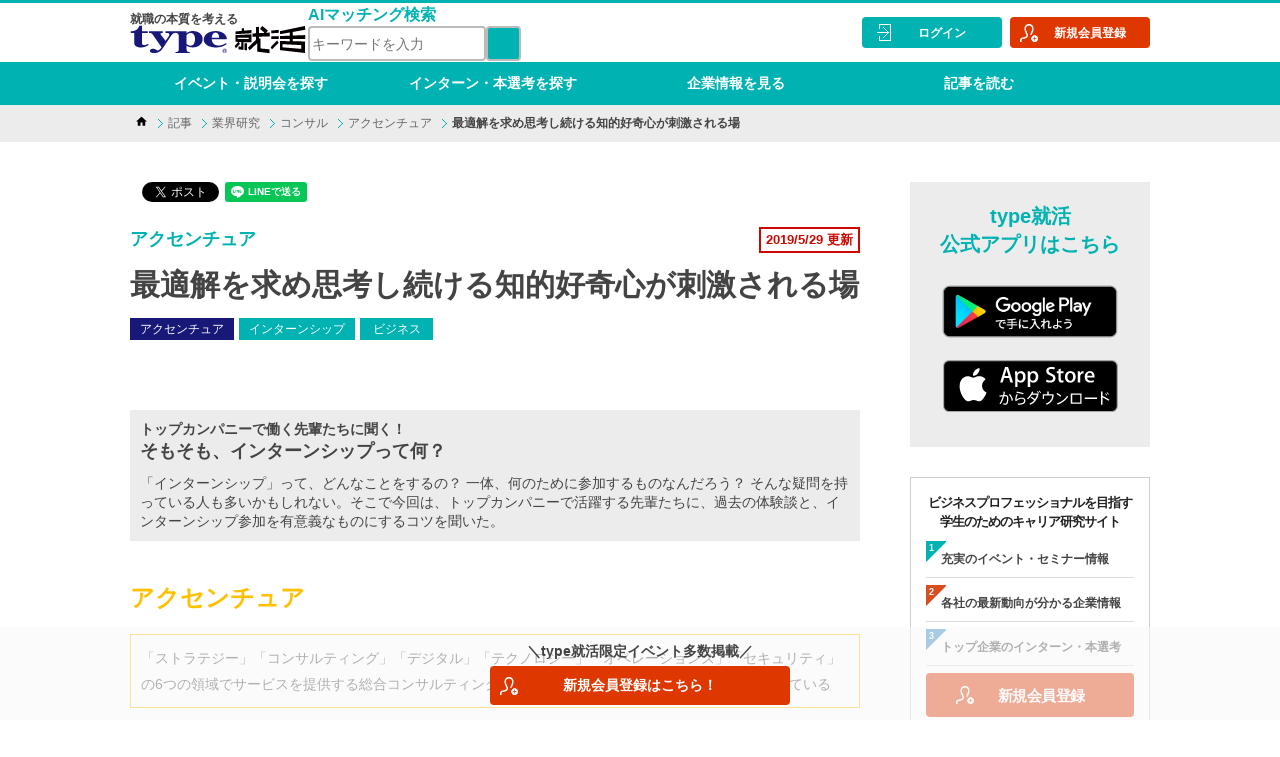

--- FILE ---
content_type: text/html; charset=UTF-8
request_url: https://typeshukatsu.jp/s/article/industry/consul/c-1085-2/13320/
body_size: 18667
content:
<!DOCTYPE html>
<html lang="ja">
<head>
<title>最適解を求め思考し続ける知的好奇心が刺激される場 | type就活</title>

		<!-- All in One SEO 4.0.16 -->
		<meta name="description" content="「インターンシップ」って、どんなことをするの？ 一体、何のために参加するものなんだろう？ そんな疑問を持っている人も多いかもしれない。そこで今回は、トップカンパニーで活躍する先輩たちに、過去の体験談と、インターンシップ参加を有意義なものにするコツを聞いた。"/>
		<meta name="keywords" content="アクセンチュア,インターンシップ,コンサルティング" />
		<link rel="canonical" href="https://typeshukatsu.jp/s/article/industry/consul/c-1085-2/13320/" />
		<meta property="og:site_name" content="type就活" />
		<meta property="og:type" content="article" />
		<meta property="og:title" content="最適解を求め思考し続ける知的好奇心が刺激される場 | type就活" />
		<meta property="og:description" content="「インターンシップ」って、どんなことをするの？ 一体、何のために参加するものなんだろう？ そんな疑問を持っている人も多いかもしれない。そこで今回は、トップカンパニーで活躍する先輩たちに、過去の体験談と、インターンシップ参加を有意義なものにするコツを聞いた。" />
		<meta property="og:url" content="https://typeshukatsu.jp/s/article/industry/consul/c-1085-2/13320/" />
		<meta property="og:image" content="https://typeshukatsu.jp/s/wp-content/uploads/2019/05/670670.jpg" />
		<meta property="og:image:secure_url" content="https://typeshukatsu.jp/s/wp-content/uploads/2019/05/670670.jpg" />
		<meta property="og:image:width" content="670" />
		<meta property="og:image:height" content="670" />
		<meta property="article:published_time" content="2019-05-28T23:00:50Z" />
		<meta property="article:modified_time" content="2022-03-24T09:07:32Z" />
		<meta property="twitter:card" content="summary_large_image" />
		<meta property="twitter:domain" content="typeshukatsu.jp" />
		<meta property="twitter:title" content="最適解を求め思考し続ける知的好奇心が刺激される場 | type就活" />
		<meta property="twitter:description" content="「インターンシップ」って、どんなことをするの？ 一体、何のために参加するものなんだろう？ そんな疑問を持っている人も多いかもしれない。そこで今回は、トップカンパニーで活躍する先輩たちに、過去の体験談と、インターンシップ参加を有意義なものにするコツを聞いた。" />
		<meta property="twitter:image" content="https://typeshukatsu.jp/s/contents/og_image.png" />
		<meta name="google" content="nositelinkssearchbox" />
		<script type="application/ld+json" class="aioseo-schema">
			{"@context":"https:\/\/schema.org","@graph":[{"@type":"WebSite","@id":"https:\/\/typeshukatsu.jp\/s\/#website","url":"https:\/\/typeshukatsu.jp\/s\/","name":"type\u5c31\u6d3b","description":"type\u5c31\u6d3b\u3068\u306f\u5c31\u8077\u306e\u672c\u8cea\u3092\u8003\u3048\u308b\u30ad\u30e3\u30ea\u30a2\u7814\u7a76\u30b5\u30a4\u30c8\u3067\u3059\u3002\u30d3\u30b8\u30cd\u30b9\u30d7\u30ed\u30d5\u30a7\u30c3\u30b7\u30e7\u30ca\u30eb\u3078\u6210\u9577\u3057\u305f\u3044\u5b66\u751f\u306b\u5411\u3051\u3066\u3001\u30b3\u30f3\u30b5\u30eb\u30fb\u91d1\u878d\u30fb\u5546\u793e\u30fbIT\u696d\u754c\u306a\u3069\u306e\u4ed5\u4e8b\u7406\u89e3\u3092\u6df1\u3081\u308b\u30a4\u30d9\u30f3\u30c8\u30fb\u8a18\u4e8b\u7b49\u3092\u63d0\u4f9b\u3057\u3066\u3044\u307e\u3059\u3002","publisher":{"@id":"https:\/\/typeshukatsu.jp\/s\/#organization"}},{"@type":"Organization","@id":"https:\/\/typeshukatsu.jp\/s\/#organization","name":"type\u5c31\u6d3b","url":"https:\/\/typeshukatsu.jp\/s\/"},{"@type":"BreadcrumbList","@id":"https:\/\/typeshukatsu.jp\/s\/article\/industry\/consul\/c-1085-2\/13320\/#breadcrumblist","itemListElement":[{"@type":"ListItem","@id":"https:\/\/typeshukatsu.jp\/s\/#listItem","position":"1","item":{"@id":"https:\/\/typeshukatsu.jp\/s\/#item","name":"\u30db\u30fc\u30e0","description":"type\u5c31\u6d3b\u3068\u306f\u5c31\u8077\u306e\u672c\u8cea\u3092\u8003\u3048\u308b\u30ad\u30e3\u30ea\u30a2\u7814\u7a76\u30b5\u30a4\u30c8\u3067\u3059\u3002\u30d3\u30b8\u30cd\u30b9\u30d7\u30ed\u30d5\u30a7\u30c3\u30b7\u30e7\u30ca\u30eb\u3078\u6210\u9577\u3057\u305f\u3044\u5b66\u751f\u306b\u5411\u3051\u3066\u3001\u30b3\u30f3\u30b5\u30eb\u30fb\u91d1\u878d\u30fb\u5546\u793e\u30fbIT\u696d\u754c\u306a\u3069\u306e\u4ed5\u4e8b\u7406\u89e3\u3092\u6df1\u3081\u308b\u30a4\u30d9\u30f3\u30c8\u30fb\u8a18\u4e8b\u7b49\u3092\u63d0\u4f9b\u3057\u3066\u3044\u307e\u3059\u3002","url":"https:\/\/typeshukatsu.jp\/s\/"},"nextItem":"https:\/\/typeshukatsu.jp\/s\/article\/industry\/consul\/c-1085-2\/13320\/#listItem"},{"@type":"ListItem","@id":"https:\/\/typeshukatsu.jp\/s\/article\/industry\/consul\/c-1085-2\/13320\/#listItem","position":"2","item":{"@id":"https:\/\/typeshukatsu.jp\/s\/article\/industry\/consul\/c-1085-2\/13320\/#item","name":"\u6700\u9069\u89e3\u3092\u6c42\u3081\u601d\u8003\u3057\u7d9a\u3051\u308b\u77e5\u7684\u597d\u5947\u5fc3\u304c\u523a\u6fc0\u3055\u308c\u308b\u5834","description":"\u300c\u30a4\u30f3\u30bf\u30fc\u30f3\u30b7\u30c3\u30d7\u300d\u3063\u3066\u3001\u3069\u3093\u306a\u3053\u3068\u3092\u3059\u308b\u306e\uff1f \u4e00\u4f53\u3001\u4f55\u306e\u305f\u3081\u306b\u53c2\u52a0\u3059\u308b\u3082\u306e\u306a\u3093\u3060\u308d\u3046\uff1f \u305d\u3093\u306a\u7591\u554f\u3092\u6301\u3063\u3066\u3044\u308b\u4eba\u3082\u591a\u3044\u304b\u3082\u3057\u308c\u306a\u3044\u3002\u305d\u3053\u3067\u4eca\u56de\u306f\u3001\u30c8\u30c3\u30d7\u30ab\u30f3\u30d1\u30cb\u30fc\u3067\u6d3b\u8e8d\u3059\u308b\u5148\u8f29\u305f\u3061\u306b\u3001\u904e\u53bb\u306e\u4f53\u9a13\u8ac7\u3068\u3001\u30a4\u30f3\u30bf\u30fc\u30f3\u30b7\u30c3\u30d7\u53c2\u52a0\u3092\u6709\u610f\u7fa9\u306a\u3082\u306e\u306b\u3059\u308b\u30b3\u30c4\u3092\u805e\u3044\u305f\u3002","url":"https:\/\/typeshukatsu.jp\/s\/article\/industry\/consul\/c-1085-2\/13320\/"},"previousItem":"https:\/\/typeshukatsu.jp\/s\/#listItem"}]},{"@type":"Person","@id":"https:\/\/typeshukatsu.jp\/s\/author\/cdc\/#author","url":"https:\/\/typeshukatsu.jp\/s\/author\/cdc\/","name":"CDC \u4e8b\u52d9\u5c40","image":{"@type":"ImageObject","@id":"https:\/\/typeshukatsu.jp\/s\/article\/industry\/consul\/c-1085-2\/13320\/#authorImage","url":"https:\/\/secure.gravatar.com\/avatar\/0d24034b11db16099fedc95b55f52082?s=96&d=mm&r=g","width":"96","height":"96","caption":"CDC \u4e8b\u52d9\u5c40"}},{"@type":"WebPage","@id":"https:\/\/typeshukatsu.jp\/s\/article\/industry\/consul\/c-1085-2\/13320\/#webpage","url":"https:\/\/typeshukatsu.jp\/s\/article\/industry\/consul\/c-1085-2\/13320\/","name":"\u6700\u9069\u89e3\u3092\u6c42\u3081\u601d\u8003\u3057\u7d9a\u3051\u308b\u77e5\u7684\u597d\u5947\u5fc3\u304c\u523a\u6fc0\u3055\u308c\u308b\u5834 | type\u5c31\u6d3b","description":"\u300c\u30a4\u30f3\u30bf\u30fc\u30f3\u30b7\u30c3\u30d7\u300d\u3063\u3066\u3001\u3069\u3093\u306a\u3053\u3068\u3092\u3059\u308b\u306e\uff1f \u4e00\u4f53\u3001\u4f55\u306e\u305f\u3081\u306b\u53c2\u52a0\u3059\u308b\u3082\u306e\u306a\u3093\u3060\u308d\u3046\uff1f \u305d\u3093\u306a\u7591\u554f\u3092\u6301\u3063\u3066\u3044\u308b\u4eba\u3082\u591a\u3044\u304b\u3082\u3057\u308c\u306a\u3044\u3002\u305d\u3053\u3067\u4eca\u56de\u306f\u3001\u30c8\u30c3\u30d7\u30ab\u30f3\u30d1\u30cb\u30fc\u3067\u6d3b\u8e8d\u3059\u308b\u5148\u8f29\u305f\u3061\u306b\u3001\u904e\u53bb\u306e\u4f53\u9a13\u8ac7\u3068\u3001\u30a4\u30f3\u30bf\u30fc\u30f3\u30b7\u30c3\u30d7\u53c2\u52a0\u3092\u6709\u610f\u7fa9\u306a\u3082\u306e\u306b\u3059\u308b\u30b3\u30c4\u3092\u805e\u3044\u305f\u3002","inLanguage":"ja","isPartOf":{"@id":"https:\/\/typeshukatsu.jp\/s\/#website"},"breadcrumb":{"@id":"https:\/\/typeshukatsu.jp\/s\/article\/industry\/consul\/c-1085-2\/13320\/#breadcrumblist"},"author":"https:\/\/typeshukatsu.jp\/s\/article\/industry\/consul\/c-1085-2\/13320\/#author","creator":"https:\/\/typeshukatsu.jp\/s\/article\/industry\/consul\/c-1085-2\/13320\/#author","datePublished":"2019-05-28T23:00:50+09:00","dateModified":"2022-03-24T09:07:32+09:00"},{"@type":"Article","@id":"https:\/\/typeshukatsu.jp\/s\/article\/industry\/consul\/c-1085-2\/13320\/#article","name":"\u6700\u9069\u89e3\u3092\u6c42\u3081\u601d\u8003\u3057\u7d9a\u3051\u308b\u77e5\u7684\u597d\u5947\u5fc3\u304c\u523a\u6fc0\u3055\u308c\u308b\u5834 | type\u5c31\u6d3b","description":"\u300c\u30a4\u30f3\u30bf\u30fc\u30f3\u30b7\u30c3\u30d7\u300d\u3063\u3066\u3001\u3069\u3093\u306a\u3053\u3068\u3092\u3059\u308b\u306e\uff1f \u4e00\u4f53\u3001\u4f55\u306e\u305f\u3081\u306b\u53c2\u52a0\u3059\u308b\u3082\u306e\u306a\u3093\u3060\u308d\u3046\uff1f \u305d\u3093\u306a\u7591\u554f\u3092\u6301\u3063\u3066\u3044\u308b\u4eba\u3082\u591a\u3044\u304b\u3082\u3057\u308c\u306a\u3044\u3002\u305d\u3053\u3067\u4eca\u56de\u306f\u3001\u30c8\u30c3\u30d7\u30ab\u30f3\u30d1\u30cb\u30fc\u3067\u6d3b\u8e8d\u3059\u308b\u5148\u8f29\u305f\u3061\u306b\u3001\u904e\u53bb\u306e\u4f53\u9a13\u8ac7\u3068\u3001\u30a4\u30f3\u30bf\u30fc\u30f3\u30b7\u30c3\u30d7\u53c2\u52a0\u3092\u6709\u610f\u7fa9\u306a\u3082\u306e\u306b\u3059\u308b\u30b3\u30c4\u3092\u805e\u3044\u305f\u3002","headline":"\u6700\u9069\u89e3\u3092\u6c42\u3081\u601d\u8003\u3057\u7d9a\u3051\u308b\u77e5\u7684\u597d\u5947\u5fc3\u304c\u523a\u6fc0\u3055\u308c\u308b\u5834","author":{"@id":"https:\/\/typeshukatsu.jp\/s\/author\/cdc\/#author"},"publisher":{"@id":"https:\/\/typeshukatsu.jp\/s\/#organization"},"datePublished":"2019-05-28T23:00:50+09:00","dateModified":"2022-03-24T09:07:32+09:00","articleSection":"\u30a2\u30af\u30bb\u30f3\u30c1\u30e5\u30a2, \u30a2\u30af\u30bb\u30f3\u30c1\u30e5\u30a2, \u30a2\u30af\u30bb\u30f3\u30c1\u30e5\u30a2, \u30a4\u30f3\u30bf\u30fc\u30f3\u30b7\u30c3\u30d7, \u30d3\u30b8\u30cd\u30b9","mainEntityOfPage":{"@id":"https:\/\/typeshukatsu.jp\/s\/article\/industry\/consul\/c-1085-2\/13320\/#webpage"},"isPartOf":{"@id":"https:\/\/typeshukatsu.jp\/s\/article\/industry\/consul\/c-1085-2\/13320\/#webpage"}}]}
		</script>
		<!-- All in One SEO -->

<link rel='dns-prefetch' href='//s.w.org' />
<link rel="alternate" type="application/rss+xml" title="type就活 &raquo; 最適解を求め思考し続ける知的好奇心が刺激される場 のコメントのフィード" href="https://typeshukatsu.jp/s/article/industry/consul/c-1085-2/13320/feed/" />
<script type="text/javascript">
window._wpemojiSettings = {"baseUrl":"https:\/\/s.w.org\/images\/core\/emoji\/13.1.0\/72x72\/","ext":".png","svgUrl":"https:\/\/s.w.org\/images\/core\/emoji\/13.1.0\/svg\/","svgExt":".svg","source":{"concatemoji":"https:\/\/typeshukatsu.jp\/s\/wp-includes\/js\/wp-emoji-release.min.js?ver=5.9.7"}};
/*! This file is auto-generated */
!function(e,a,t){var n,r,o,i=a.createElement("canvas"),p=i.getContext&&i.getContext("2d");function s(e,t){var a=String.fromCharCode;p.clearRect(0,0,i.width,i.height),p.fillText(a.apply(this,e),0,0);e=i.toDataURL();return p.clearRect(0,0,i.width,i.height),p.fillText(a.apply(this,t),0,0),e===i.toDataURL()}function c(e){var t=a.createElement("script");t.src=e,t.defer=t.type="text/javascript",a.getElementsByTagName("head")[0].appendChild(t)}for(o=Array("flag","emoji"),t.supports={everything:!0,everythingExceptFlag:!0},r=0;r<o.length;r++)t.supports[o[r]]=function(e){if(!p||!p.fillText)return!1;switch(p.textBaseline="top",p.font="600 32px Arial",e){case"flag":return s([127987,65039,8205,9895,65039],[127987,65039,8203,9895,65039])?!1:!s([55356,56826,55356,56819],[55356,56826,8203,55356,56819])&&!s([55356,57332,56128,56423,56128,56418,56128,56421,56128,56430,56128,56423,56128,56447],[55356,57332,8203,56128,56423,8203,56128,56418,8203,56128,56421,8203,56128,56430,8203,56128,56423,8203,56128,56447]);case"emoji":return!s([10084,65039,8205,55357,56613],[10084,65039,8203,55357,56613])}return!1}(o[r]),t.supports.everything=t.supports.everything&&t.supports[o[r]],"flag"!==o[r]&&(t.supports.everythingExceptFlag=t.supports.everythingExceptFlag&&t.supports[o[r]]);t.supports.everythingExceptFlag=t.supports.everythingExceptFlag&&!t.supports.flag,t.DOMReady=!1,t.readyCallback=function(){t.DOMReady=!0},t.supports.everything||(n=function(){t.readyCallback()},a.addEventListener?(a.addEventListener("DOMContentLoaded",n,!1),e.addEventListener("load",n,!1)):(e.attachEvent("onload",n),a.attachEvent("onreadystatechange",function(){"complete"===a.readyState&&t.readyCallback()})),(n=t.source||{}).concatemoji?c(n.concatemoji):n.wpemoji&&n.twemoji&&(c(n.twemoji),c(n.wpemoji)))}(window,document,window._wpemojiSettings);
</script>
<style type="text/css">
img.wp-smiley,
img.emoji {
	display: inline !important;
	border: none !important;
	box-shadow: none !important;
	height: 1em !important;
	width: 1em !important;
	margin: 0 0.07em !important;
	vertical-align: -0.1em !important;
	background: none !important;
	padding: 0 !important;
}
</style>
	<link rel='stylesheet' id='rtoc_style-css'  href='https://typeshukatsu.jp/s/wp-content/plugins/rich-table-of-content/css/rtoc_style.css?ver=5.9.7' type='text/css' media='all' />
<link rel='stylesheet' id='wp-block-library-css'  href='https://typeshukatsu.jp/s/wp-includes/css/dist/block-library/style.min.css?ver=5.9.7' type='text/css' media='all' />
<style id='global-styles-inline-css' type='text/css'>
body{--wp--preset--color--black: #000000;--wp--preset--color--cyan-bluish-gray: #abb8c3;--wp--preset--color--white: #ffffff;--wp--preset--color--pale-pink: #f78da7;--wp--preset--color--vivid-red: #cf2e2e;--wp--preset--color--luminous-vivid-orange: #ff6900;--wp--preset--color--luminous-vivid-amber: #fcb900;--wp--preset--color--light-green-cyan: #7bdcb5;--wp--preset--color--vivid-green-cyan: #00d084;--wp--preset--color--pale-cyan-blue: #8ed1fc;--wp--preset--color--vivid-cyan-blue: #0693e3;--wp--preset--color--vivid-purple: #9b51e0;--wp--preset--gradient--vivid-cyan-blue-to-vivid-purple: linear-gradient(135deg,rgba(6,147,227,1) 0%,rgb(155,81,224) 100%);--wp--preset--gradient--light-green-cyan-to-vivid-green-cyan: linear-gradient(135deg,rgb(122,220,180) 0%,rgb(0,208,130) 100%);--wp--preset--gradient--luminous-vivid-amber-to-luminous-vivid-orange: linear-gradient(135deg,rgba(252,185,0,1) 0%,rgba(255,105,0,1) 100%);--wp--preset--gradient--luminous-vivid-orange-to-vivid-red: linear-gradient(135deg,rgba(255,105,0,1) 0%,rgb(207,46,46) 100%);--wp--preset--gradient--very-light-gray-to-cyan-bluish-gray: linear-gradient(135deg,rgb(238,238,238) 0%,rgb(169,184,195) 100%);--wp--preset--gradient--cool-to-warm-spectrum: linear-gradient(135deg,rgb(74,234,220) 0%,rgb(151,120,209) 20%,rgb(207,42,186) 40%,rgb(238,44,130) 60%,rgb(251,105,98) 80%,rgb(254,248,76) 100%);--wp--preset--gradient--blush-light-purple: linear-gradient(135deg,rgb(255,206,236) 0%,rgb(152,150,240) 100%);--wp--preset--gradient--blush-bordeaux: linear-gradient(135deg,rgb(254,205,165) 0%,rgb(254,45,45) 50%,rgb(107,0,62) 100%);--wp--preset--gradient--luminous-dusk: linear-gradient(135deg,rgb(255,203,112) 0%,rgb(199,81,192) 50%,rgb(65,88,208) 100%);--wp--preset--gradient--pale-ocean: linear-gradient(135deg,rgb(255,245,203) 0%,rgb(182,227,212) 50%,rgb(51,167,181) 100%);--wp--preset--gradient--electric-grass: linear-gradient(135deg,rgb(202,248,128) 0%,rgb(113,206,126) 100%);--wp--preset--gradient--midnight: linear-gradient(135deg,rgb(2,3,129) 0%,rgb(40,116,252) 100%);--wp--preset--duotone--dark-grayscale: url('#wp-duotone-dark-grayscale');--wp--preset--duotone--grayscale: url('#wp-duotone-grayscale');--wp--preset--duotone--purple-yellow: url('#wp-duotone-purple-yellow');--wp--preset--duotone--blue-red: url('#wp-duotone-blue-red');--wp--preset--duotone--midnight: url('#wp-duotone-midnight');--wp--preset--duotone--magenta-yellow: url('#wp-duotone-magenta-yellow');--wp--preset--duotone--purple-green: url('#wp-duotone-purple-green');--wp--preset--duotone--blue-orange: url('#wp-duotone-blue-orange');--wp--preset--font-size--small: 13px;--wp--preset--font-size--medium: 20px;--wp--preset--font-size--large: 36px;--wp--preset--font-size--x-large: 42px;}.has-black-color{color: var(--wp--preset--color--black) !important;}.has-cyan-bluish-gray-color{color: var(--wp--preset--color--cyan-bluish-gray) !important;}.has-white-color{color: var(--wp--preset--color--white) !important;}.has-pale-pink-color{color: var(--wp--preset--color--pale-pink) !important;}.has-vivid-red-color{color: var(--wp--preset--color--vivid-red) !important;}.has-luminous-vivid-orange-color{color: var(--wp--preset--color--luminous-vivid-orange) !important;}.has-luminous-vivid-amber-color{color: var(--wp--preset--color--luminous-vivid-amber) !important;}.has-light-green-cyan-color{color: var(--wp--preset--color--light-green-cyan) !important;}.has-vivid-green-cyan-color{color: var(--wp--preset--color--vivid-green-cyan) !important;}.has-pale-cyan-blue-color{color: var(--wp--preset--color--pale-cyan-blue) !important;}.has-vivid-cyan-blue-color{color: var(--wp--preset--color--vivid-cyan-blue) !important;}.has-vivid-purple-color{color: var(--wp--preset--color--vivid-purple) !important;}.has-black-background-color{background-color: var(--wp--preset--color--black) !important;}.has-cyan-bluish-gray-background-color{background-color: var(--wp--preset--color--cyan-bluish-gray) !important;}.has-white-background-color{background-color: var(--wp--preset--color--white) !important;}.has-pale-pink-background-color{background-color: var(--wp--preset--color--pale-pink) !important;}.has-vivid-red-background-color{background-color: var(--wp--preset--color--vivid-red) !important;}.has-luminous-vivid-orange-background-color{background-color: var(--wp--preset--color--luminous-vivid-orange) !important;}.has-luminous-vivid-amber-background-color{background-color: var(--wp--preset--color--luminous-vivid-amber) !important;}.has-light-green-cyan-background-color{background-color: var(--wp--preset--color--light-green-cyan) !important;}.has-vivid-green-cyan-background-color{background-color: var(--wp--preset--color--vivid-green-cyan) !important;}.has-pale-cyan-blue-background-color{background-color: var(--wp--preset--color--pale-cyan-blue) !important;}.has-vivid-cyan-blue-background-color{background-color: var(--wp--preset--color--vivid-cyan-blue) !important;}.has-vivid-purple-background-color{background-color: var(--wp--preset--color--vivid-purple) !important;}.has-black-border-color{border-color: var(--wp--preset--color--black) !important;}.has-cyan-bluish-gray-border-color{border-color: var(--wp--preset--color--cyan-bluish-gray) !important;}.has-white-border-color{border-color: var(--wp--preset--color--white) !important;}.has-pale-pink-border-color{border-color: var(--wp--preset--color--pale-pink) !important;}.has-vivid-red-border-color{border-color: var(--wp--preset--color--vivid-red) !important;}.has-luminous-vivid-orange-border-color{border-color: var(--wp--preset--color--luminous-vivid-orange) !important;}.has-luminous-vivid-amber-border-color{border-color: var(--wp--preset--color--luminous-vivid-amber) !important;}.has-light-green-cyan-border-color{border-color: var(--wp--preset--color--light-green-cyan) !important;}.has-vivid-green-cyan-border-color{border-color: var(--wp--preset--color--vivid-green-cyan) !important;}.has-pale-cyan-blue-border-color{border-color: var(--wp--preset--color--pale-cyan-blue) !important;}.has-vivid-cyan-blue-border-color{border-color: var(--wp--preset--color--vivid-cyan-blue) !important;}.has-vivid-purple-border-color{border-color: var(--wp--preset--color--vivid-purple) !important;}.has-vivid-cyan-blue-to-vivid-purple-gradient-background{background: var(--wp--preset--gradient--vivid-cyan-blue-to-vivid-purple) !important;}.has-light-green-cyan-to-vivid-green-cyan-gradient-background{background: var(--wp--preset--gradient--light-green-cyan-to-vivid-green-cyan) !important;}.has-luminous-vivid-amber-to-luminous-vivid-orange-gradient-background{background: var(--wp--preset--gradient--luminous-vivid-amber-to-luminous-vivid-orange) !important;}.has-luminous-vivid-orange-to-vivid-red-gradient-background{background: var(--wp--preset--gradient--luminous-vivid-orange-to-vivid-red) !important;}.has-very-light-gray-to-cyan-bluish-gray-gradient-background{background: var(--wp--preset--gradient--very-light-gray-to-cyan-bluish-gray) !important;}.has-cool-to-warm-spectrum-gradient-background{background: var(--wp--preset--gradient--cool-to-warm-spectrum) !important;}.has-blush-light-purple-gradient-background{background: var(--wp--preset--gradient--blush-light-purple) !important;}.has-blush-bordeaux-gradient-background{background: var(--wp--preset--gradient--blush-bordeaux) !important;}.has-luminous-dusk-gradient-background{background: var(--wp--preset--gradient--luminous-dusk) !important;}.has-pale-ocean-gradient-background{background: var(--wp--preset--gradient--pale-ocean) !important;}.has-electric-grass-gradient-background{background: var(--wp--preset--gradient--electric-grass) !important;}.has-midnight-gradient-background{background: var(--wp--preset--gradient--midnight) !important;}.has-small-font-size{font-size: var(--wp--preset--font-size--small) !important;}.has-medium-font-size{font-size: var(--wp--preset--font-size--medium) !important;}.has-large-font-size{font-size: var(--wp--preset--font-size--large) !important;}.has-x-large-font-size{font-size: var(--wp--preset--font-size--x-large) !important;}
</style>
<link rel='stylesheet' id='tag-groups-css-frontend-structure-css'  href='https://typeshukatsu.jp/s/wp-content/plugins/tag-groups/assets/css/jquery-ui.structure.min.css?ver=1.29.0' type='text/css' media='all' />
<link rel='stylesheet' id='tag-groups-css-frontend-theme-css'  href='https://typeshukatsu.jp/s/wp-content/plugins/tag-groups/assets/css/delta/jquery-ui.theme.min.css?ver=1.29.0' type='text/css' media='all' />
<link rel='stylesheet' id='tag-groups-css-frontend-css'  href='https://typeshukatsu.jp/s/wp-content/plugins/tag-groups/assets/css/frontend.min.css?ver=1.29.0' type='text/css' media='all' />
<link rel='stylesheet' id='wordpress-popular-posts-css-css'  href='https://typeshukatsu.jp/s/wp-content/plugins/wordpress-popular-posts/assets/css/wpp.css?ver=6.1.1' type='text/css' media='all' />
<script type='text/javascript' src='https://typeshukatsu.jp/s/wp-includes/js/jquery/jquery.min.js?ver=3.6.0' id='jquery-core-js'></script>
<script type='text/javascript' src='https://typeshukatsu.jp/s/wp-includes/js/jquery/jquery-migrate.min.js?ver=3.3.2' id='jquery-migrate-js'></script>
<script type='application/json' id='wpp-json'>
{"sampling_active":0,"sampling_rate":100,"ajax_url":"https:\/\/typeshukatsu.jp\/s\/wp-json\/wordpress-popular-posts\/v1\/popular-posts","api_url":"https:\/\/typeshukatsu.jp\/s\/wp-json\/wordpress-popular-posts","ID":13320,"token":"d32cd74df7","lang":0,"debug":0}
</script>
<script type='text/javascript' src='https://typeshukatsu.jp/s/wp-content/plugins/wordpress-popular-posts/assets/js/wpp.min.js?ver=6.1.1' id='wpp-js-js'></script>
<link rel="https://api.w.org/" href="https://typeshukatsu.jp/s/wp-json/" /><link rel="alternate" type="application/json" href="https://typeshukatsu.jp/s/wp-json/wp/v2/posts/13320" /><link rel="EditURI" type="application/rsd+xml" title="RSD" href="https://typeshukatsu.jp/s/xmlrpc.php?rsd" />
<link rel="wlwmanifest" type="application/wlwmanifest+xml" href="https://typeshukatsu.jp/s/wp-includes/wlwmanifest.xml" /> 
<meta name="generator" content="WordPress 5.9.7" />
<link rel="alternate" type="application/json+oembed" href="https://typeshukatsu.jp/s/wp-json/oembed/1.0/embed?url=https%3A%2F%2Ftypeshukatsu.jp%2Fs%2Farticle%2Findustry%2Fconsul%2Fc-1085-2%2F13320%2F" />
<link rel="alternate" type="text/xml+oembed" href="https://typeshukatsu.jp/s/wp-json/oembed/1.0/embed?url=https%3A%2F%2Ftypeshukatsu.jp%2Fs%2Farticle%2Findustry%2Fconsul%2Fc-1085-2%2F13320%2F&#038;format=xml" />
            <style id="wpp-loading-animation-styles">@-webkit-keyframes bgslide{from{background-position-x:0}to{background-position-x:-200%}}@keyframes bgslide{from{background-position-x:0}to{background-position-x:-200%}}.wpp-widget-placeholder,.wpp-widget-block-placeholder{margin:0 auto;width:60px;height:3px;background:#dd3737;background:linear-gradient(90deg,#dd3737 0%,#571313 10%,#dd3737 100%);background-size:200% auto;border-radius:3px;-webkit-animation:bgslide 1s infinite linear;animation:bgslide 1s infinite linear}</style>
            <style type="text/css"></style><meta name="generator" content="Elementor 3.13.4; features: a11y_improvements, additional_custom_breakpoints; settings: css_print_method-external, google_font-enabled, font_display-auto">
	<style type="text/css">
		/*<!-- rtoc -->*/
		.rtoc-mokuji-content {
			background-color: #ffffff;
		}

		.rtoc-mokuji-content.frame1 {
			border: 1px solid #79bd9a;
		}

		.rtoc-mokuji-content #rtoc-mokuji-title {
			color: #79bd9a;
		}

		.rtoc-mokuji-content .rtoc-mokuji li>a {
			color: #757575;
		}

		.rtoc-mokuji-content .mokuji_ul.level-1>.rtoc-item::before {
			background-color: #fcaa00 !important;
		}

		.rtoc-mokuji-content .mokuji_ul.level-2>.rtoc-item::before {
			background-color: #fcaa00 !important;
		}

		.rtoc-mokuji-content.frame2::before,
		.rtoc-mokuji-content.frame3,
		.rtoc-mokuji-content.frame4,
		.rtoc-mokuji-content.frame5 {
			border-color: #79bd9a;
		}

		.rtoc-mokuji-content.frame5::before,
		.rtoc-mokuji-content.frame5::after {
			background-color: #79bd9a;
		}

		.cls-1,
		.cls-2 {
			stroke: #79bd9a;
		}

		.rtoc-mokuji-content .decimal_ol.level-2>.rtoc-item::before,
		.rtoc-mokuji-content .mokuji_ol>.rtoc-item::before {
			color: #fcaa00;
		}

		.rtoc-mokuji-content .decimal_ol>.rtoc-item::after {
			background-color: #fcaa00;
		}

		.rtoc-mokuji-content .decimal_ol>.rtoc-item::before {
			color: #fcaa00;
		}

		/*addon6*/
		#rtoc-mokuji-wrapper.addon6 #rtoc-mokuji-title span .cls-1,
		#rtoc-mokuji-wrapper.addon6 #rtoc-mokuji-title span .cls-2 {
			stroke: #79bd9a !important;
		}

		#rtoc-mokuji-wrapper.addon6 .rtoc-mokuji.level-1>.rtoc-item {
			border-color: #fcaa00;
		}

		#rtoc-mokuji-wrapper.addon6 .rtoc-mokuji.level-1 .rtoc-mokuji.level-2 {
			border-color: #fcaa00		}

		/*addon7*/
		#rtoc-mokuji-wrapper.addon7 .rtoc-mokuji.level-1 .rtoc-chapter .rtoc-chapter-text {
			color: #fcaa00;
		}

		#rtoc-mokuji-wrapper.addon7 .rtoc-mokuji.level-1>.rtoc-item::before {
			background-color: #fcaa00 !important;
		}

		#rtoc-mokuji-wrapper.addon7 .rtoc-mokuji.level-1>.rtoc-item .rtoc-mokuji.level-2 {
			border-color: #fcaa00;
		}

		/*rtoc_return*/
		#rtoc_return a::before {
			background-image: url(https://typeshukatsu.jp/s/wp-content/plugins/rich-table-of-content/include/../img/rtoc_return.png);
		}

		#rtoc_return a {
			background-color: #fcaa00 !important;
		}
	</style>
	<meta charset="utf-8">
<meta http-equiv="x-ua-compatible" content="ie=edge">
<!-- icon -->
<link rel="icon" type="image/x-icon" href="/s/contents/favicon.ico">
<link rel="apple-touch-icon" sizes="57x57" href="/s/contents/touch-icon57x57.png">
<link rel="apple-touch-icon" sizes="72x72" href="/s/contents/touch-icon72x72.png">
<link rel="apple-touch-icon" sizes="76x76" href="/s/contents/touch-icon76x76.png">
<link rel="apple-touch-icon" sizes="114x114" href="/s/contents/touch-icon114x114.png">
<link rel="apple-touch-icon" sizes="120x120" href="/s/contents/touch-icon120x120.png">
<link rel="apple-touch-icon" sizes="144x144" href="/s/contents/touch-icon144x144.png">
<link rel="apple-touch-icon" sizes="152x152" href="/s/contents/touch-icon152x152.png">
<!-- custom-css -->
<link href="/s/assets/pc/common/font-awesome/css/all.css" rel="stylesheet">
<link href="//fonts.googleapis.com/css?family=Roboto:100,300,400" rel="stylesheet">
<!-- site-css -->
<link href="/assets/pc/common/css/base.css" rel="stylesheet">
<link href="/assets/pc/common/css/layout.css" rel="stylesheet">
<link href="/assets/pc/common/css/module.css" rel="stylesheet">
<link href="/assets/pc/common/css/helper.css" rel="stylesheet">

<link href="/assets/pc/common/common.css" rel="stylesheet">
<!-- jquery-js -->
<script src="/assets/pc/common/js/jquery-2.1.4.js"></script>
<script src="/assets/pc/common/js/header.js"></script>
<!-- matchHeight-js -->
<script src="/assets/pc/common/js/jquery.matchHeight.js"></script>

<script src="/assets/pc/common/js/lightbox.js"></script>
<script src="/assets/pc/common/js/swiper.jquery.js"></script>
<!-- scroll-js -->
<script src="/assets/pc/common/js/scroll.js"></script>
<script src="/assets/pc/common/common.js"></script>
<!--/* common-js */-->
<script src="/assets/pc/common/js/common.js"></script>

<!-- custom-css -->
<link href="/assets/pc/common/css/swiper.css" rel="stylesheet">
<!-- swiper-js -->
<script src="/assets/pc/common/js/swiper.jquery.js"></script>
<!-- Google Tag Manager -->
<script>(function(w,d,s,l,i){w[l]=w[l]||[];w[l].push({'gtm.start':
new Date().getTime(),event:'gtm.js'});var f=d.getElementsByTagName(s)[0],
j=d.createElement(s),dl=l!='dataLayer'?'&l='+l:'';j.async=true;j.src=
'https://www.googletagmanager.com/gtm.js?id='+i+dl;f.parentNode.insertBefore(j,f);
})(window,document,'script','dataLayer','GTM-K8LNZBN');</script>
<!-- End Google Tag Manager -->
</head>
<link rel="stylesheet" href="https://typeshukatsu.jp/s/wp-content/themes/smart/css/layout.css?20250307" type="text/css" />

<style type="text/css">
  #internEvents,
  #internRecruitments {
    margin-top: 48px;
  }

  .internship-heading {
    font: bold 24px Yu Gothic;
    letter-spacing: 3.84px;
    color: #00B2B2;
    text-align: center;
  }

  .recruitment-card {
    background-color: white;
  }

  #internEvents .recommended-event-button {
    background-color: #ececec !important;
  }

  #internEvents #recommended-event-surround {
    width: 100%;
    margin: auto;
    display: flex;
    flex-flow: row wrap;
    justify-content: space-between;
  }

  #internEvents .recommended-event {
    width: 48%;
    float: left;
    border: solid 1px #00b2b2;
    box-sizing: border-box;
  }

  .recommended-event-title {
    font-size: 14px !important;
  }

  #internEvents .recommended-event-detail {
    color: #333 !important;
    background-color: #fff !important;
    box-shadow: none !important;
  }

  #internEvents .recommended-event-button {
    background-color: #fff !important;
  }

  .recruitment-card {
    width: 48%;
  }

  #internEvents .recommended-event-list {
    display: flex;
    justify-content: space-evenly;
  }

  #internEvents #recommended-event-surround {
    text-align: left;
  }

  #internEvents .recommended-event {
    margin-bottom: 30px;
    background: #fff;
  }

  #internEvents .recommended-event-title {
    font-size: 11px;
  }

  #internEvents .card-caption {
    color: #333;
    font-size: 11px;
    font-weight: bold;
    text-decoration: none;
    clear: both;
    padding: 0;
    margin: 0 0 10px 0;
  }

  #internEvents .recommended-event-detail {
    box-shadow: none !important;
    padding-bottom: 50px;
    width: auto;
    margin: 0;
    padding: 20px 20px 25px;
    float: none;
  }

  #internEvents .card-head-title {
    color: #333;
    text-decoration: none;
    letter-spacing: normal;
    margin: 0 0 10px 0;
  }

  #internEvents .card-head-day {
    color: #333;
    font-size: 13px;
    font-weight: bold;
    margin-bottom: 10px;
    padding-left: 60px;
    position: relative;
  }

  #internEvents .card .card-head .card-head-txt .card-head-txt-ttl {
    width: auto;
    float: left;
    left: 0;
    position: absolute;
    top: 0;
    color: #333;
    font-size: 13px;
    padding: 0;
    margin: 0;
  }

  #internEvents .card .card-btm {
    margin: 0 -5px;
    overflow: hidden;
    padding-top: 5px;
    text-align: center;
    position: static;
    width: auto;
  }

  #internEvents .card .card-btm .card-btm-nav .btn {
    padding: 6px 8px 6px 16px;
    margin: 0 5px;
  }

  #internEvents .recommended-event-button {
    padding-top: 0px;
    padding-bottom: 10px;
    margin: 0 0 5px 0;
  }

  #internEvents .recommended-event-img {
    position: relative;
    width: 100%;
    background-color: #ddd;
  }

  #internEvents .recommended-event-img a img {
    max-width: 100%;
    max-height: 160px;
  }

  #internEvents .recommended-event-img a {
    text-align: center;
    position: absolute;
    display: block;
    top: 0;
    left: 0;
    width: 100%;
    height: 100%;
  }

  #internshipEvents .card-btm-nav {
    float: left;
    margin: 0 -5px;
    padding: 0 5px;
    width: 50%;
  }

  .recruitment-card-main-content .tag {
    max-height: 50px;
    margin-bottom: 4px;
  }

  .contents {
    display: flex;
    justify-content: space-between;
  }
</style>

<meta name="viewport" content="width=device-width, initial-scale=1,user-scalable=no">
<meta http-equiv="X-UA-Compatible" content="IE=edge">

<!-- ログイン時はbodyにclassのloginを付ける。ログアウト時はlogoutを付ける。 -->

<body class="logout">
  <!-- Google Tag Manager (noscript) -->
<noscript><iframe src="https://www.googletagmanager.com/ns.html?id=GTM-K8LNZBN"
height="0" width="0" style=""display:none;visibility:hidden""></iframe></noscript>
<!-- End Google Tag Manager (noscript) -->

  <div id="fb-root"></div>
  <script>
    (function(d, s, id) {
      var js, fjs = d.getElementsByTagName(s)[0];
      if (d.getElementById(id)) return;
      js = d.createElement(s);
      js.id = id;
      js.src = "//connect.facebook.net/ja_JP/sdk.js#xfbml=1&version=v2.8";
      fjs.parentNode.insertBefore(js, fjs);
    }(document, 'script', 'facebook-jssdk'));
  </script>

  <div class="container" id="totop">
    <div id="header" style="font-size:14px;line-height:1.4;">
    <div class="header-wid">
      <div class="header-inner clearfix">
      <div class="header-site-and-ai-search">
        <div class="header-site">
          <p class="header-site-txt">就職の本質を考える</p>
          <a href="/" class="header-site-logo">
            <img src="/assets/sp/common/svg/logo-wid-color.svg" alt="type就活">
          </a>
        </div>
        <!-- /.header-siteid -->
        <div class="ai-match-search">
          <div class="ai-search-title-header">AIマッチング検索</div>
          <div class="search-box-and-button">
            <input id="header-search-input" class="ai-search-text-box" type="search" placeholder="キーワードを入力"
              aria-label="検索ワード" maxlength="200" />
            <button id="header-search-button" class="magnifier-icon" data-url="/ai-search/">
              <i class="fa fa-search fa-lg" aria-hidden="true" style="line-height: 30px; color: #fff;">
                <span>サイト内検索</span></i>
                </button>
                  </div>
                </div>
      </div>
      <script>
        $('#header-search-button').on('click', function() {
          var aiSearchUrl = '/ai-search/';
          var keyword = $('#header-search-input').val();

          var url = aiSearchUrl + '?searchQuery=' + encodeURIComponent(keyword);

          location.href = url;
        });
      </script>
      <div class="header-func">
          <dl class="header-func-menu">
            <dt><i class="fa fa-bars"><span>ナビゲーション</span></i></dt>
            <dd>
              <ul class="header-func-menu-normal global-nav">
                <li><a class="login-header-event-link" href="/search/">イベント・説明会を探す</a></li>
                <li><a class="login-header-recruitment-link" href="/recruitment/">インターン・本選考を探す</a></li>
                <li><a href="/company/">企業情報を見る</a></li>
                <li><a href="/s/article/">記事を読む</a></li>
              </ul>
            </dd>
          </dl>
          <!-- /.header-func-menu -->
        </div>
        <!-- /.header-func -->
      </div>
      <!-- /.header-inner -->

      <!-- ログイン時ヘッダーメニューここから -->
      <div class="user-info login-user-info login-display">
      <p class="user-info-name"><span></span>様</p>
        <ul class="user-info-menu" style="padding: 8px 0 0 0;">
          <li class="user-info-menu-btn btnset-nml user-info-myp"><a href="/mypage/"><img src="/assets/pc/common/svg/icon_header_mypage.svg" alt="マイページ"><span>マイページ</span></a></li>
          <li class="user-info-menu-btn btnset-nml"><a href="/entry-event/"><img src="/assets/pc/common/svg/icon_header_entry.svg" alt="エントリー"><span>エントリー</span></a></li>
          <li class="user-info-menu-btn btnset-nml user-info-mes"><a href="/message/"><img src="/assets/pc/common/svg/icon_header_message.svg" alt="メッセージ"><span class="ttl">メッセージ</span></a></li>
          <li class="user-info-menu-btn btnset-nml user-info-fol"><a href="/follow/"><img src="/assets/pc/common/svg/icon_header_follow.svg" alt="フォロー"><span class="ttl">フォロー</span></a></li>
          <li class="user-info-menu-logout">
            <form action="/logout/" class="logout-form-pc" method="POST" style="margin-bottom: 0;">
              <input type="image" src="/assets/pc/common/svg/icon_header_logout.svg">
              <span class="ttl">ログアウト</span>
            </form>
          </li>
        </ul>
      </div>
      <!-- ログイン時ヘッダーメニューここまで -->

      <!-- ログアウト時ヘッダーメニューここから -->
      <div class="user-info logout-user-info">
      <ul class="user-login-menu">
          <li class="user-login-menu-login">
            <a href="/login/"><span>ログイン</span></a>
            <a href="/prov/regist/input/"><span>新規会員登録</span></a>
          </li>
        </ul>
      </div>
      <!-- ログアウト時ヘッダーメニューここまで -->

    </div>
    <!-- /.header-wid -->
  </div>
  <!-- /#header -->
    <div class="pankuzu bg-normal">
      <ul class="pankuzu-list" itemscope itemtype="https://schema.org/BreadcrumbList">
        <li itemprop="itemListElement" itemscope itemtype="https://schema.org/ListItem">
          <a href="/" class="pankuzu-home" itemprop="item">
            <img src="/assets/sp/common/svg/home.svg" alt="type就活TOP" loading="lazy" itemprop="name">
            <script type="application/ld+json">
              {
                "@context": "http://schema.org",
                "@type": "ImageObject",
                "url": "/assets/sp/common/svg/home.svg",
                "description": "type就活TOP"
              }
            </script>
          </a>
          <meta itemprop="position" content="1">
        </li>
                    <li itemprop="itemListElement" itemscope itemtype="https://schema.org/ListItem">
              <a itemprop="item" href="https://typeshukatsu.jp/s/article/"><span itemprop="name">記事</span></a>              <meta itemprop="position" content="2">
            </li>
                              <li itemprop="itemListElement" itemscope itemtype="https://schema.org/ListItem">
              <a itemprop="item" href="https://typeshukatsu.jp/s/article/industry/"><span itemprop="name">業界研究</span></a>              <meta itemprop="position" content="3">
            </li>
                              <li itemprop="itemListElement" itemscope itemtype="https://schema.org/ListItem">
              <a itemprop="item" href="https://typeshukatsu.jp/s/article/industry/consul/"><span itemprop="name">コンサル</span></a>              <meta itemprop="position" content="4">
            </li>
                              <li itemprop="itemListElement" itemscope itemtype="https://schema.org/ListItem">
              <a itemprop="item" href="https://typeshukatsu.jp/s/article/industry/consul/c-1085-2/"><span itemprop="name">アクセンチュア</span></a>              <meta itemprop="position" content="5">
            </li>
                                  <li class="unclickable">最適解を求め思考し続ける知的好奇心が刺激される場</li>
      </ul>
    </div>
    <!-- /.pankuzu -->
    
    <div class="contents">
      <div class="contents-main">

        
        <div class="sns-parts" style="font-size:14px;line-height:1.4;">
          <div class="sns-fb fb-like" data-layout="button" data-action="like" data-size="small" data-show-faces="false" data-share="false"></div>
          <div class="sns-fb fb-share-button" data-layout="button" data-size="small" data-mobile-iframe="true"><a class="fb-xfbml-parse-ignore" target="_blank" href="https://www.facebook.com/sharer/sharer.php?u&amp;src=sdkpreparse" rel="nofollow">シェア</a></div>
          <div class="sns-tw"><a href="https://twitter.com/share" class="twitter-share-button" rel="nofollow">Tweet</a></div>
          <div class="sns-li line-it-button" style="display: none;" data-type="share-a" data-lang="ja"></div>
          <script>
            ! function(d, s, id) {
              var js, fjs = d.getElementsByTagName(s)[0],
                p = /^http:/.test(d.location) ? 'http' : 'https';
              if (!d.getElementById(id)) {
                js = d.createElement(s);
                js.id = id;
                js.src = p + '://platform.twitter.com/widgets.js';
                fjs.parentNode.insertBefore(js, fjs);
              }
            }(document, 'script', 'twitter-wjs');
          </script>
          <script src="//scdn.line-apps.com/n/line_it/thirdparty/loader.min.js" async="async" defer="defer"></script>
        </div>
        <!-- /.sns-parts -->

                  <div class="block-row block-row-detail">
            <p class="block-row-caption">
              <span class="block-row-caption-date">
                2019/5/29                更新
              </span>
              アクセンチュア            </p>
            <div class="block-row-head">
              <h1 class="block-row-head-title">
                最適解を求め思考し続ける知的好奇心が刺激される場              </h1>
                                            <div class="ml-xs">
                  <ul class="tag">
                                            <li class="article-detail-tag-company">
                          アクセンチュア                        </li>
                                              <li class="bg-pickup">
                          インターンシップ                        </li>
                                            <li class="bg-pickup">
                          ビジネス                        </li>
                                      </ul>
                </div>
                                        </div>
          </div>
          <!-- /.block-row -->
                      <div class="detail-caption">
                              <img src="" alt="" class="mb-ss" style="max-width:100%; max-height:500px; margin:0 auto;" loading="lazy">
                <script type="application/ld+json">
                  {
                    "@context": "http://schema.org",
                    "@type": "ImageObject",
                    "url": "",
                    "description": ""
                  }
                </script>
                <p></p>
                          </div>
            <!-- /.detail-caption -->
            <div class="detail-article">
                              <h3></h3>
                            <p>
                <!--ここは絶対に消さないでください[start]--><style type="text/css">.mb20 {  margin-bottom: 20px;}.mb22 {  margin-bottom: 22px;}.mb30 {  margin-bottom: 30px;}.mb40 {  margin-bottom: 40px;}.border-orange {  border:1px solid #ffc000;  padding: 10px;}@media screen and (max-width:1024px) {  .img-right,  .img-left {    text-align: center;  }}@media screen and (min-width:1024px) {  .img-left {    width: 23%;    float: left;    padding: 0 20px 0 0;  }  .text-right {    width: 74%;    float:right;  }  .company_img {    float: left;    width: 30%;    margin-right: 3% !important;  }}</style><!--ここは絶対に消さないでください[end]--><p class="bg-normal fs-14 mb-ss" style="padding:10px;line-height:1.4;"><b style="margin-bottom: 10px;display: block;">トップカンパニーで働く先輩たちに聞く！<br><font size="4">そもそも、インターンシップって何？</font></b>「インターンシップ」って、どんなことをするの？ 一体、何のために参加するものなんだろう？ そんな疑問を持っている人も多いかもしれない。そこで今回は、トップカンパニーで活躍する先輩たちに、過去の体験談と、インターンシップ参加を有意義なものにするコツを聞いた。</p><h2 class="mb20"><font size="5" color="#ffc000">アクセンチュア</font></h2><p class="fs-14 border-orange">「ストラテジー」「コンサルティング」「デジタル」「テクノロジー」「オペレーションズ」「セキュリティ」の6つの領域でサービスを提供する総合コンサルティング企業。世界で46万9,000人以上の社員が活躍している</p><div style="overflow:hidden;"><p class="img-left"><img src="https://typeshukatsu.jp/s/wp-content/uploads/2019/05/670670-1.jpg" alt="金融サービス本部　柳 イェスル氏"  class="mb-ss" style="max-width:100%;margin:0 auto;"><span style="font-style:oblique;font-weight:bold;text-align:left;padding:5px;font-size: 12px;line-height: 1.8;display:block;"><br>金融サービス本部<br>柳 イェスル氏</span></p><div class="text-right"><p class="fs-14">国内外のビジネスを見渡して、世の中の経済の動きを知りたい。それがコンサルタントに興味を持ったきっかけでした。その知的好奇心を満たすのに適切なのはどんな会社だろう。そう考えた時に、アクセンチュアがふさわしいと思った理由は、世界52カ国に広がる拠点をベースに、お客さまと共に変革を実現していくコンサルタントの姿勢に興味を持ったからでした。<br><br>インターンシッププログラムの日程は3日間。初日は座学でコンサルタントの仕事の進め方や考え方を学びます。そして、後半2日間で取り組んだのは、実在の企業を想定顧客にしたグループワーク。当時は「東南アジアにおける通信教育マーケットの開拓提案」をテーマに、コンサルタントの仕事を体感しました。</p></div></div><p class="fs-14">事業計画を練る上で重要なのは、現状分析。私たちは、経済成長率やインターネットの普及率、ＩＴリテラシーの高い若年層の志向をもとにターゲットエリアを選定。各自の意見とアイデアを持ち寄り、集合型通信教育システムを企画のメインに据え、売上構築スキーム、導入フローなどを検討していくことにしました。その後は、各人がそれぞれの役割を担い、それぞれの裁量に委ねて資料の作成に取り組んでいきました。</p><h2 class="mb30"><font size="5">表面的な課題解決は無意味　徹底した思考の先に解が生まれる</font></h2><p class="fs-14">順調に思えたグループワークでしたが、「分析が足りない」そのメンターの一言で状況が一変しました。確かに振り返ると、私たちはゴールを急ぐあまり、せっかく手に入れた数字や分析結果を使いこなすことができずに、実現可能性を欠いた結論に収束させてしまっていたのです。<br><br>限られた時間で私たちが目指したこと。それは原点に戻り、計画を再構築することでした。思考のスピードと質を高め、チームで意見を交わしブラッシュアップする。わずか数時間でしたが、コンサルタントの現場の片りんを体感できた濃密な時間でした。<br><br>結果としては不完全燃焼に終わりましたが、振り返って感じるのは、コンサルタントの本分は、事象を多角的な視点で捉え「なぜ」と問い続けること。あらゆる可能性を視野に入れ、追求し続けてこそ、本質的な顧客の課題解決につながるのです。<br><br>今、私は金融機関向けビッグデータ分析プロジェクトに参画しています。どんな小さなことであっても、当たり前と思っていることに疑問を持ち、考え抜いた先にこそ答えがある。このインターンシップで学んだ教訓をいつも心にとどめています。これから参加される方にも、常識を疑い徹底的に思考する、その姿勢をぜひ本場の雰囲気の中で体感してほしいですね。</p><h2 class="mb22"><font size="5">インターンinfo</font></h2><div style="overflow:hidden;"><p class="img-left"><img src="https://typeshukatsu.jp/s/wp-content/uploads/2019/05/670420.jpg"" class="mb-ss" style="max-width:100%;margin:0 auto;"></p><div class="text-right"><p class="fs-14">基礎を学ぶ座学や、実務に近い形式でのグループワークを通して学びを得られる場をご用意しています</p></div></div>              </p>
            </div>
            <!-- /.detail-article -->
                

                <div style="clear:left;">

                              
                              
                                                              <h2 class="internship-link-heading">インターンを探す</h2>
            <hr class="heading-line mb-xl mt-s">
            <div class="mb-ss internship-link-card-list">
              <a href="/search/event-intern" class="internship-link-card internship-link-card-event" data-content="">
                <span class="internship-link-card-label">Event</span>
                <p>インターンシップ</p>
                <p>イベント一覧はこちら</p>
                <span class="internship-link-icon"></span>
              </a>
              <a href="/recruitment/intern" class="internship-link-card internship-link-card-recruitment" data-content="">
                <span class="internship-link-card-label">Recruit</span>
                <p>インターン</p>
                <p>募集要項一覧はこちら</p>
                <span class="internship-link-icon"></span>
              </a>
            </div>
                                                    <div id="relatedCompanies"></div>
                    
                                <div id="relatedEvents"></div>
                    
                                <div id="relatedRecruitments"></div>
                    
                      <h2 class="headline-base mb-m mt-mm" style="clear:left;">合わせて読みたいこの企業の記事</h2>
            <div class="company-posts clearfix">
                                <div class="company-posts-list find-link">
                    <a href="https://typeshukatsu.jp/s/article/industry/consul/c-1085-2/26539/" style="text-decoration: none; color: inherit;">
                      <img src="https://typeshukatsu.jp/s/wp-content/uploads/2021/05/150-2.jpg" class="company-thum" loading="lazy">
                      <script type="application/ld+json">
                        {
                          "@context": "http://schema.org",
                          "@type": "ImageObject",
                          "url": "https://typeshukatsu.jp/s/wp-content/uploads/2021/05/150-2.jpg",
                          "description": "部署異動も自ら手を挙げ、実現できる 個の力を尊重する教育が成長の鍵"
                        }
                      </script>
                      <dl class="company-typeset">
                        <dt style="word-break:break-all;">
                          <h3>アクセンチュア</h3>
                        </dt>
                        <dd style="word-break:break-all;">
                          <h3>部署異動も自ら手を挙げ、実現できる 個の力を尊重する教育が成長の鍵</h3>
                        </dd>
                      </dl>
                    </a>
                  </div>
                                <div class="company-posts-list find-link">
                    <a href="https://typeshukatsu.jp/s/article/industry/consul/c-1085-2/18012/" style="text-decoration: none; color: inherit;">
                      <img src="https://typeshukatsu.jp/s/wp-content/uploads/2020/05/image_hongo.jpg" class="company-thum" loading="lazy">
                      <script type="application/ld+json">
                        {
                          "@context": "http://schema.org",
                          "@type": "ImageObject",
                          "url": "https://typeshukatsu.jp/s/wp-content/uploads/2020/05/image_hongo.jpg",
                          "description": "チームでの３日間の短期決戦「自分事化」が鍵"
                        }
                      </script>
                      <dl class="company-typeset">
                        <dt style="word-break:break-all;">
                          <h3>アクセンチュア</h3>
                        </dt>
                        <dd style="word-break:break-all;">
                          <h3>チームでの３日間の短期決戦「自分事化」が鍵</h3>
                        </dd>
                      </dl>
                    </a>
                  </div>
                                <div class="company-posts-list find-link">
                    <a href="https://typeshukatsu.jp/s/article/industry/consul/c-1085-2/15938/" style="text-decoration: none; color: inherit;">
                      <img src="https://typeshukatsu.jp/s/wp-content/uploads/2019/10/DSC8755.jpg" class="company-thum" loading="lazy">
                      <script type="application/ld+json">
                        {
                          "@context": "http://schema.org",
                          "@type": "ImageObject",
                          "url": "https://typeshukatsu.jp/s/wp-content/uploads/2019/10/DSC8755.jpg",
                          "description": "テクノロジーコンサルタント対談"
                        }
                      </script>
                      <dl class="company-typeset">
                        <dt style="word-break:break-all;">
                          <h3>アクセンチュア</h3>
                        </dt>
                        <dd style="word-break:break-all;">
                          <h3>テクノロジーコンサルタント対談</h3>
                        </dd>
                      </dl>
                    </a>
                  </div>
                                <div class="company-posts-list find-link">
                    <a href="https://typeshukatsu.jp/s/article/industry/consul/c-1085-2/15927/" style="text-decoration: none; color: inherit;">
                      <img src="https://typeshukatsu.jp/s/wp-content/uploads/2019/10/DSC8617.jpg" class="company-thum" loading="lazy">
                      <script type="application/ld+json">
                        {
                          "@context": "http://schema.org",
                          "@type": "ImageObject",
                          "url": "https://typeshukatsu.jp/s/wp-content/uploads/2019/10/DSC8617.jpg",
                          "description": "先端技術で良い変化を 生み出すことこそが使命"
                        }
                      </script>
                      <dl class="company-typeset">
                        <dt style="word-break:break-all;">
                          <h3>アクセンチュア</h3>
                        </dt>
                        <dd style="word-break:break-all;">
                          <h3>先端技術で良い変化を 生み出すことこそが使命</h3>
                        </dd>
                      </dl>
                    </a>
                  </div>
                                <div class="company-posts-list find-link">
                    <a href="https://typeshukatsu.jp/s/article/industry/consul/c-1085-2/11993/" style="text-decoration: none; color: inherit;">
                      <img src="https://typeshukatsu.jp/s/wp-content/uploads/2019/04/accenture-tech-sub.jpg" class="company-thum" loading="lazy">
                      <script type="application/ld+json">
                        {
                          "@context": "http://schema.org",
                          "@type": "ImageObject",
                          "url": "https://typeshukatsu.jp/s/wp-content/uploads/2019/04/accenture-tech-sub.jpg",
                          "description": "エンジニアの 「自分らしく」を 実現する働き方"
                        }
                      </script>
                      <dl class="company-typeset">
                        <dt style="word-break:break-all;">
                          <h3>アクセンチュア</h3>
                        </dt>
                        <dd style="word-break:break-all;">
                          <h3>エンジニアの 「自分らしく」を 実現する働き方</h3>
                        </dd>
                      </dl>
                    </a>
                  </div>
                                <div class="company-posts-list find-link">
                    <a href="https://typeshukatsu.jp/s/article/industry/consul/c-1085-2/11967/" style="text-decoration: none; color: inherit;">
                      <img src="https://typeshukatsu.jp/s/wp-content/uploads/2019/04/accenture-engineer-main.jpg" class="company-thum" loading="lazy">
                      <script type="application/ld+json">
                        {
                          "@context": "http://schema.org",
                          "@type": "ImageObject",
                          "url": "https://typeshukatsu.jp/s/wp-content/uploads/2019/04/accenture-engineer-main.jpg",
                          "description": "エンジニアの仕事と成長"
                        }
                      </script>
                      <dl class="company-typeset">
                        <dt style="word-break:break-all;">
                          <h3>アクセンチュア</h3>
                        </dt>
                        <dd style="word-break:break-all;">
                          <h3>エンジニアの仕事と成長</h3>
                        </dd>
                      </dl>
                    </a>
                  </div>
                                <div class="company-posts-list find-link">
                    <a href="https://typeshukatsu.jp/s/article/industry/consul/c-1085-2/8501/" style="text-decoration: none; color: inherit;">
                      <img src="https://typeshukatsu.jp/s/wp-content/uploads/2018/10/web_icon_福島_中山氏.jpg" class="company-thum" loading="lazy">
                      <script type="application/ld+json">
                        {
                          "@context": "http://schema.org",
                          "@type": "ImageObject",
                          "url": "https://typeshukatsu.jp/s/wp-content/uploads/2018/10/web_icon_福島_中山氏.jpg",
                          "description": "アクセンチュアで叶える“最先端なエンジニアライフ”【福島イノベーションセンター編】"
                        }
                      </script>
                      <dl class="company-typeset">
                        <dt style="word-break:break-all;">
                          <h3>アクセンチュア</h3>
                        </dt>
                        <dd style="word-break:break-all;">
                          <h3>アクセンチュアで叶える“最先端なエンジニアライフ”【福島イノベーションセンター編】</h3>
                        </dd>
                      </dl>
                    </a>
                  </div>
                                <div class="company-posts-list find-link">
                    <a href="https://typeshukatsu.jp/s/article/industry/consul/c-1085-2/8493/" style="text-decoration: none; color: inherit;">
                      <img src="https://typeshukatsu.jp/s/wp-content/uploads/2018/10/web__icon_クールキンメイン.jpg" class="company-thum" loading="lazy">
                      <script type="application/ld+json">
                        {
                          "@context": "http://schema.org",
                          "@type": "ImageObject",
                          "url": "https://typeshukatsu.jp/s/wp-content/uploads/2018/10/web__icon_クールキンメイン.jpg",
                          "description": "アクセンチュアで叶える“最先端なエンジニアライフ” 【アクセンチュア・イノベーションセンター北海道編】"
                        }
                      </script>
                      <dl class="company-typeset">
                        <dt style="word-break:break-all;">
                          <h3>アクセンチュア</h3>
                        </dt>
                        <dd style="word-break:break-all;">
                          <h3>アクセンチュアで叶える“最先端なエンジニアライフ” 【アクセンチュア・イノベーションセンター北海道編】</h3>
                        </dd>
                      </dl>
                    </a>
                  </div>
                                <div class="company-posts-list find-link">
                    <a href="https://typeshukatsu.jp/s/article/industry/consul/c-1085-2/8468/" style="text-decoration: none; color: inherit;">
                      <img src="https://typeshukatsu.jp/s/wp-content/uploads/2018/10/web_icon_東京オフィス小松.jpg" class="company-thum" loading="lazy">
                      <script type="application/ld+json">
                        {
                          "@context": "http://schema.org",
                          "@type": "ImageObject",
                          "url": "https://typeshukatsu.jp/s/wp-content/uploads/2018/10/web_icon_東京オフィス小松.jpg",
                          "description": "アクセンチュアで叶える“最先端なエンジニアライフ”【東京編】"
                        }
                      </script>
                      <dl class="company-typeset">
                        <dt style="word-break:break-all;">
                          <h3>アクセンチュア</h3>
                        </dt>
                        <dd style="word-break:break-all;">
                          <h3>アクセンチュアで叶える“最先端なエンジニアライフ”【東京編】</h3>
                        </dd>
                      </dl>
                    </a>
                  </div>
                                <div class="company-posts-list find-link">
                    <a href="https://typeshukatsu.jp/s/article/industry/consul/c-1085-2/8444/" style="text-decoration: none; color: inherit;">
                      <img src="https://typeshukatsu.jp/s/wp-content/uploads/2018/10/web_icon_山根メイン.jpg" class="company-thum" loading="lazy">
                      <script type="application/ld+json">
                        {
                          "@context": "http://schema.org",
                          "@type": "ImageObject",
                          "url": "https://typeshukatsu.jp/s/wp-content/uploads/2018/10/web_icon_山根メイン.jpg",
                          "description": "フラット化が進むビジネスの世界、組織横断で成果を上げる【アクセンチュア  山根圭輔氏】"
                        }
                      </script>
                      <dl class="company-typeset">
                        <dt style="word-break:break-all;">
                          <h3>アクセンチュア</h3>
                        </dt>
                        <dd style="word-break:break-all;">
                          <h3>フラット化が進むビジネスの世界、組織横断で成果を上げる【アクセンチュア  山根圭輔氏】</h3>
                        </dd>
                      </dl>
                    </a>
                  </div>
                                <div class="company-posts-list find-link">
                    <a href="https://typeshukatsu.jp/s/article/industry/consul/c-1085-2/8144/" style="text-decoration: none; color: inherit;">
                      <img src="https://typeshukatsu.jp/s/wp-content/uploads/2018/10/acc_一覧.jpg" class="company-thum" loading="lazy">
                      <script type="application/ld+json">
                        {
                          "@context": "http://schema.org",
                          "@type": "ImageObject",
                          "url": "https://typeshukatsu.jp/s/wp-content/uploads/2018/10/acc_一覧.jpg",
                          "description": "異能・異才のある人材登用を積極化 徹底してビジネスをデジタル化する"
                        }
                      </script>
                      <dl class="company-typeset">
                        <dt style="word-break:break-all;">
                          <h3>アクセンチュア</h3>
                        </dt>
                        <dd style="word-break:break-all;">
                          <h3>異能・異才のある人材登用を積極化 徹底してビジネスをデジタル化する</h3>
                        </dd>
                      </dl>
                    </a>
                  </div>
                                <div class="company-posts-list find-link">
                    <a href="https://typeshukatsu.jp/s/article/industry/consul/c-1085-2/7912/" style="text-decoration: none; color: inherit;">
                      <img src="https://typeshukatsu.jp/s/wp-content/uploads/2018/10/180×180-1.jpg" class="company-thum" loading="lazy">
                      <script type="application/ld+json">
                        {
                          "@context": "http://schema.org",
                          "@type": "ImageObject",
                          "url": "https://typeshukatsu.jp/s/wp-content/uploads/2018/10/180×180-1.jpg",
                          "description": "テクノロジーでより良い世界を創造するために 課題を解決へと導くことができる"
                        }
                      </script>
                      <dl class="company-typeset">
                        <dt style="word-break:break-all;">
                          <h3>アクセンチュア</h3>
                        </dt>
                        <dd style="word-break:break-all;">
                          <h3>テクノロジーでより良い世界を創造するために 課題を解決へと導くことができる</h3>
                        </dd>
                      </dl>
                    </a>
                  </div>
                                <div class="company-posts-list find-link">
                    <a href="https://typeshukatsu.jp/s/article/industry/consul/c-1085-2/6658/" style="text-decoration: none; color: inherit;">
                      <img src="https://typeshukatsu.jp/s/wp-content/uploads/2018/06/ichiran_ac3.jpg" class="company-thum" loading="lazy">
                      <script type="application/ld+json">
                        {
                          "@context": "http://schema.org",
                          "@type": "ImageObject",
                          "url": "https://typeshukatsu.jp/s/wp-content/uploads/2018/06/ichiran_ac3.jpg",
                          "description": "ライフステージの変化と仕事の関係とは？ 育休取得経験がある男性戦略コンサルタント×2児を育てる女性コンサルタントの管理職対談【アクセンチュア特集】"
                        }
                      </script>
                      <dl class="company-typeset">
                        <dt style="word-break:break-all;">
                          <h3>アクセンチュア</h3>
                        </dt>
                        <dd style="word-break:break-all;">
                          <h3>ライフステージの変化と仕事の関係とは？ 育休取得経験がある男性戦略コンサルタント×2児を育てる女性コンサルタントの管理職対談【アクセンチュア特集】</h3>
                        </dd>
                      </dl>
                    </a>
                  </div>
                                <div class="company-posts-list find-link">
                    <a href="https://typeshukatsu.jp/s/article/industry/consul/c-1085-2/6581/" style="text-decoration: none; color: inherit;">
                      <img src="https://typeshukatsu.jp/s/wp-content/uploads/2018/06/ichiran_ac2.jpg" class="company-thum" loading="lazy">
                      <script type="application/ld+json">
                        {
                          "@context": "http://schema.org",
                          "@type": "ImageObject",
                          "url": "https://typeshukatsu.jp/s/wp-content/uploads/2018/06/ichiran_ac2.jpg",
                          "description": "テクノロジーコンサルタントの仕事と成長とは？ シニア・マネジャー×文系出身エンジニア対談【アクセンチュア特集】"
                        }
                      </script>
                      <dl class="company-typeset">
                        <dt style="word-break:break-all;">
                          <h3>アクセンチュア</h3>
                        </dt>
                        <dd style="word-break:break-all;">
                          <h3>テクノロジーコンサルタントの仕事と成長とは？ シニア・マネジャー×文系出身エンジニア対談【アクセンチュア特集】</h3>
                        </dd>
                      </dl>
                    </a>
                  </div>
                                <div class="company-posts-list find-link">
                    <a href="https://typeshukatsu.jp/s/article/industry/consul/c-1085-2/6376/" style="text-decoration: none; color: inherit;">
                      <img src="https://typeshukatsu.jp/s/wp-content/uploads/2018/05/main★IMG_2648.jpg" class="company-thum" loading="lazy">
                      <script type="application/ld+json">
                        {
                          "@context": "http://schema.org",
                          "@type": "ImageObject",
                          "url": "https://typeshukatsu.jp/s/wp-content/uploads/2018/05/main★IMG_2648.jpg",
                          "description": "コンサルタントとの真剣勝負を通じ、学生のレベルを超えた思考体験を"
                        }
                      </script>
                      <dl class="company-typeset">
                        <dt style="word-break:break-all;">
                          <h3>アクセンチュア</h3>
                        </dt>
                        <dd style="word-break:break-all;">
                          <h3>コンサルタントとの真剣勝負を通じ、学生のレベルを超えた思考体験を</h3>
                        </dd>
                      </dl>
                    </a>
                  </div>
                                <div class="company-posts-list find-link">
                    <a href="https://typeshukatsu.jp/s/article/industry/consul/c-1085-2/3855/" style="text-decoration: none; color: inherit;">
                      <img src="https://typeshukatsu.jp/s/wp-content/uploads/2017/10/71A0200★2-2.jpg" class="company-thum" loading="lazy">
                      <script type="application/ld+json">
                        {
                          "@context": "http://schema.org",
                          "@type": "ImageObject",
                          "url": "https://typeshukatsu.jp/s/wp-content/uploads/2017/10/71A0200★2-2.jpg",
                          "description": "【アクセンチュア執行役員／堀江章子さん】ビジネスと技術を融合し企業のグローバル化とデジタル化を支援する"
                        }
                      </script>
                      <dl class="company-typeset">
                        <dt style="word-break:break-all;">
                          <h3>アクセンチュア</h3>
                        </dt>
                        <dd style="word-break:break-all;">
                          <h3>【アクセンチュア執行役員／堀江章子さん】ビジネスと技術を融合し企業のグローバル化とデジタル化を支援する</h3>
                        </dd>
                      </dl>
                    </a>
                  </div>
                                <div class="company-posts-list find-link">
                    <a href="https://typeshukatsu.jp/s/article/industry/consul/c-1085-2/2957/" style="text-decoration: none; color: inherit;">
                      <img src="https://typeshukatsu.jp/s/wp-content/uploads/typeshukatsu2019/photosmall_81X0770★.jpg" class="company-thum" loading="lazy">
                      <script type="application/ld+json">
                        {
                          "@context": "http://schema.org",
                          "@type": "ImageObject",
                          "url": "https://typeshukatsu.jp/s/wp-content/uploads/typeshukatsu2019/photosmall_81X0770★.jpg",
                          "description": "社内外で関わる全ての人に最適解をもたらす人材になる"
                        }
                      </script>
                      <dl class="company-typeset">
                        <dt style="word-break:break-all;">
                          <h3>アクセンチュア</h3>
                        </dt>
                        <dd style="word-break:break-all;">
                          <h3>社内外で関わる全ての人に最適解をもたらす人材になる</h3>
                        </dd>
                      </dl>
                    </a>
                  </div>
                                <div class="company-posts-list find-link">
                    <a href="https://typeshukatsu.jp/s/article/industry/consul/c-1085-2/1525/" style="text-decoration: none; color: inherit;">
                      <img src="https://typeshukatsu.jp/s/wp-content/uploads/2017/05/cosul_ac_ichiran.jpg" class="company-thum" loading="lazy">
                      <script type="application/ld+json">
                        {
                          "@context": "http://schema.org",
                          "@type": "ImageObject",
                          "url": "https://typeshukatsu.jp/s/wp-content/uploads/2017/05/cosul_ac_ichiran.jpg",
                          "description": "【アクセンチュア執行役員／牧岡 宏氏】自分にしかできない提案で、周囲をインスパイアし続ける仕事"
                        }
                      </script>
                      <dl class="company-typeset">
                        <dt style="word-break:break-all;">
                          <h3>アクセンチュア</h3>
                        </dt>
                        <dd style="word-break:break-all;">
                          <h3>【アクセンチュア執行役員／牧岡 宏氏】自分にしかできない提案で、周囲をインスパイアし続ける仕事</h3>
                        </dd>
                      </dl>
                    </a>
                  </div>
                                <div class="company-posts-list find-link">
                    <a href="https://typeshukatsu.jp/s/article/industry/consul/c-1085-2/1496/" style="text-decoration: none; color: inherit;">
                      <img src="https://typeshukatsu.jp/s/wp-content/uploads/2017/05/tech_ac_ichiran.jpg" class="company-thum" loading="lazy">
                      <script type="application/ld+json">
                        {
                          "@context": "http://schema.org",
                          "@type": "ImageObject",
                          "url": "https://typeshukatsu.jp/s/wp-content/uploads/2017/05/tech_ac_ichiran.jpg",
                          "description": "最新技術やグローバルの知見を得ながら、挑戦を後押ししてくれる環境が最大の魅力"
                        }
                      </script>
                      <dl class="company-typeset">
                        <dt style="word-break:break-all;">
                          <h3>アクセンチュア</h3>
                        </dt>
                        <dd style="word-break:break-all;">
                          <h3>最新技術やグローバルの知見を得ながら、挑戦を後押ししてくれる環境が最大の魅力</h3>
                        </dd>
                      </dl>
                    </a>
                  </div>
                                <div class="company-posts-list find-link">
                    <a href="https://typeshukatsu.jp/s/article/industry/consul/c-1085-2/1272/" style="text-decoration: none; color: inherit;">
                      <img src="https://typeshukatsu.jp/s/wp-content/uploads/2017/05/名称未設定-1.jpg" class="company-thum" loading="lazy">
                      <script type="application/ld+json">
                        {
                          "@context": "http://schema.org",
                          "@type": "ImageObject",
                          "url": "https://typeshukatsu.jp/s/wp-content/uploads/2017/05/名称未設定-1.jpg",
                          "description": "入社後の自分の実務が想像できて コンサルティングに夢中になった"
                        }
                      </script>
                      <dl class="company-typeset">
                        <dt style="word-break:break-all;">
                          <h3>アクセンチュア</h3>
                        </dt>
                        <dd style="word-break:break-all;">
                          <h3>入社後の自分の実務が想像できて コンサルティングに夢中になった</h3>
                        </dd>
                      </dl>
                    </a>
                  </div>
                          </div>
          
          <div class='yarpp-related'>
<h2 class="headline-base mb-ll">関連リンク</h2>
■<a href="https://typeshukatsu.jp/s/article/industry/consul/c-1085-2/18012/" rel="bookmark" title="チームでの３日間の短期決戦「自分事化」が鍵">チームでの３日間の短期決戦「自分事化」が鍵 </a><br />
■<a href="https://typeshukatsu.jp/s/article/industry/consul/c-1085-2/1272/" rel="bookmark" title="入社後の自分の実務が想像できて コンサルティングに夢中になった">入社後の自分の実務が想像できて コンサルティングに夢中になった </a><br />
■<a href="https://typeshukatsu.jp/s/article/industry/consul/c-1085-2/1496/" rel="bookmark" title="最新技術やグローバルの知見を得ながら、挑戦を後押ししてくれる環境が最大の魅力">最新技術やグローバルの知見を得ながら、挑戦を後押ししてくれる環境が最大の魅力 </a><br />
■<a href="https://typeshukatsu.jp/s/article/industry/consul/c-1085-2/6376/" rel="bookmark" title="コンサルタントとの真剣勝負を通じ、学生のレベルを超えた思考体験を">コンサルタントとの真剣勝負を通じ、学生のレベルを超えた思考体験を </a><br />
</div>
        </div>

                                    <section class="prev-next-area">
              <ul>
                
		<a href="https://typeshukatsu.jp/s/article/industry/consul/c-1085-2/11993/">
		  <p><< PREV</p>
		  <li>
		    <figure>
		      <img 
                src="https://typeshukatsu.jp/s/wp-content/uploads/2019/04/accenture-tech-sub.jpg" 
                alt="エンジニアの 「自分らしく」を 実現する働き方"
                loading="lazy">
              <script type="application/ld+json">
		          {
		            "@context": "http://schema.org",
		            "@type": "ImageObject",
		            "url": "https://typeshukatsu.jp/s/wp-content/uploads/2019/04/accenture-tech-sub.jpg",
		            "description": "エンジニアの 「自分らしく」を 実現する働き方"
		          }
		      </script>
		    </figure>
		    <h4>エンジニアの 「自分らしく」を 実現する働き方</h4>
		  </li>
		</a>
		<a href="https://typeshukatsu.jp/s/article/industry/consul/c-1085-2/15938/" class="next-article"><p>NEXT >></p>
		  <li>
		    <figure>
		      <img 
		        src="https://typeshukatsu.jp/s/wp-content/uploads/2019/10/DSC8755.jpg" 
		        alt="テクノロジーコンサルタント対談"
                loading="lazy">
		      <script type="application/ld+json">
		          {
		            "@context": "http://schema.org",
		            "@type": "ImageObject",
		            "url": "https://typeshukatsu.jp/s/wp-content/uploads/2019/10/DSC8755.jpg",
		            "description": "テクノロジーコンサルタント対談"
		          }
		      </script>
		    </figure>
		    <h4>テクノロジーコンサルタント対談</h4>
		  </li>
		</a>              </ul>
            </section>
                    <div class="bg-normal ptb-l mb-lg ta-cr">
            <a href="https://typeshukatsu.jp/s/article/industry/consul/c-1085-2/" class="btn btn-more btn-wid-lg btn-cr arrow arrow-cwt arrow-sm arrow-horiz">一覧に戻る</a>
          </div>
              </div>
      <!-- /.contents-main -->

      <div class="contents-side pdg-off" style="font-size:14px;line-height:1.4;">
        <div class="bg-normal mb-l">
          <ul class="app-lists">
            <li class="app-title">type就活<br>公式アプリはこちら</li>
            <li>
              <a href='https://play.google.com/store/apps/details?id=jp.typeshukatsu.smapp&hl=ja%3Futm_source%3Dapac_med&pcampaignid=MKT-Other-global-all-co-prtnr-py-PartBadge-Mar2515-1' rel="nofollow">
                <img src='/assets/pc/images/download-google-play.png' alt='Google Play で手に入れよう' width='200' loading="lazy" />
                <script type="application/ld+json">
                  {
                    "@context": "http://schema.org",
                    "@type": "ImageObject",
                    "url": "/assets/pc/images/download-google-play.png",
                    "description": "Google Play で手に入れよう"
                  }
                </script>
              </a>
              <a href='https://itunes.apple.com/jp/app/type%E5%B0%B1%E6%B4%BB/id1325401287?mt=8' rel="nofollow">
                <img src="/assets/pc/images/download-app-store.svg" alt='AppStoreで入手' width='175' style='margin: 10px 10px;' loading="lazy" />
                <script type="application/ld+json">
                  {
                    "@context": "http://schema.org",
                    "@type": "ImageObject",
                    "url": "/assets/pc/images/download-app-store.svg",
                    "description": "AppStoreで入手"
                  }
                </script>
              </a>
            </li>
          </ul>
        </div>

                <div class="login-side-menu-box login-display">
          <p class="login-side-menu-name"><span></span>さんへのお知らせ</p>
          <ul class="login-side-menu">
            <li><a href="/entry-event/" class="btn btn-acc arrow arrow-xs arrow-cwt">エントリー一覧</a></li>
            <li><a href="/message/" class="btn btn-acc arrow arrow-xs arrow-cwt message-list-count">メッセージ一覧</a></li>
            <li><a href="/follow/" class="btn btn-acc arrow arrow-xs arrow-cwt follow-list-count">フォロー一覧</a></li>
            <li><a href="/mypage/" class="btn btn-acc arrow arrow-xs arrow-cwt">設定一覧</a></li>
          </ul>
        </div>
        
                <div class="logout-side-menu-box">
          <p class="logout-side-menu-name">
            <span>ビジネスプロフェッショナルを目指す<br>学生のためのキャリア研究サイト</span>
          </p>
          <div class="logout-side-menu-item">
            <div class="logout-side-menu-item-g">
              <p data-content="1">充実のイベント・セミナー情報</p>
            </div>
            <div class="logout-side-menu-item-r">
              <p data-content="2">各社の最新動向が分かる企業情報</p>
            </div>
            <div class="logout-side-menu-item-b">
              <p data-content="3">トップ企業のインターン・本選考</p>
            </div>
          </div>
          <p class="logout-side-menu-login">
            <a href="/prov/regist/input/"><span>新規会員登録</span></a>
          </p>
        </div>
        
        <div class="bg-normal mb-l">
          <ul class="bnr-lists bnr-lists-inbox">
            <li>
              <a href="/s/about/">
                <img src="/assets/pc/images/bnr-about.gif" alt="type就活とは" loading="lazy">
                <script type="application/ld+json">
                  {
                    "@context": "http://schema.org",
                    "@type": "ImageObject",
                    "url": "/assets/pc/images/bnr-about.gif",
                    "description": "type就活とは"
                  }
                </script>
              </a>
            </li>
            <li>
              <a href="/s/faq/">
                <img src="/assets/pc/images/bnr-faq.gif" alt="よくあるご質問" loading="lazy">
                <script type="application/ld+json">
                  {
                    "@context": "http://schema.org",
                    "@type": "ImageObject",
                    "url": "/assets/pc/images/bnr-faq.gif",
                    "description": "よくあるご質問"
                  }
                </script>
              </a>
            </li>
          </ul>
          <!-- /.bnr-lists -->
        </div>
        <!-- /.section -->
        <h3 class="typeset-squ">就活関連サービス</h3>
        <ul class="bnr-lists pdn-off mb-l">
          <li class="bnr-lists-bdr-grn">
            <a href="https://shukatsu-agent.jp/" target="_blank">
              <img src="/assets/pc/images/bnr-other-01-01.gif" alt="type就活エージェント" loading="lazy">
              <script type="application/ld+json">
                {
                  "@context": "http://schema.org",
                  "@type": "ImageObject",
                  "url": "/assets/pc/images/bnr-other-01-01.gif",
                  "description": "type就活エージェント"
                }
              </script>
            </a>
          </li>
        </ul>
        <!-- /.bnr-lists -->
        <!-- .bnr-lists-notice-area -->
        <div id="bnr-lists-notice-area"></div>
        <!-- /.bnr-lists-notice-area -->
        <!-- .side-sticky -->
        <div class="side-sticky">
          <div class="logout-side-menu-box">
            <p class="logout-side-menu-name">
              <span>ビジネスプロフェッショナルを目指す<br>学生のためのキャリア研究サイト</span>
            </p>
            <div class="logout-side-menu-item">
              <div class="logout-side-menu-item-g">
                <p data-content="1">充実のイベント・セミナー情報</p>
              </div>
              <div class="logout-side-menu-item-r">
                <p data-content="2">各社の最新動向が分かる企業情報</p>
              </div>
              <div class="logout-side-menu-item-b">
                <p data-content="3">トップ企業のインターン・本選考</p>
              </div>
            </div>
            <p class="logout-side-menu-login">
              <a href="/prov/regist/input/"><span>新規会員登録</span></a>
            </p>
          </div>
        </div>
        <!-- /.side-sticky -->
      </div>
      <!-- /.contents-side -->
    </div>
    <!-- /.contents -->

      <!-- 共通フッター ここから -->
  <div id="footer">
    <div class="totop">
      <a href="#totop" data-scroll><span>ページの先頭に戻る</span></a>
    </div>
    <!-- /.totop -->
    <div class="footer-nav">
      <ul class="footer-nav-site">
        <li><a href="/">ホーム</a></li>
        <li><a href="/search/">イベント・セミナーを探す</a></li>
        <li><a href="/s/pickup-company/">企業情報を見る</a></li>
        <li><a href="/s/article/">記事を読む</a></li>
        <li><a href="https://shukatsu-agent.jp/">就活支援サービスを見る</a></li>
        <li><a href="/s/faq/">よくあるご質問</a></li>
        <li><a href="/s/privacy/">個人情報に関して</a></li>
        <li><a href="/s/sitemap/">サイトマップ</a></li>
      </ul>
      <!-- /.footer-nav-site -->
      <ul class="footer-nav-site">
        <li><a href="http://cdc.type.jp/" rel="nofollow">会社概要</a></li>
        <li><a href="http://cdc.type.jp/recruit/" rel="nofollow">採用情報</a></li>
        <li><a href="https://mpfb.f.msgs.jp/webapp/form/21358_mpfb_2/index.do" rel="nofollow">新卒採用をお考えの企業様</a></li>
        <li><a href="https://typeshukatsu.jp/s/wp-content/uploads/2023/07/52890f08f6b93b3d1b5cb50750ec91f7.pdf" target="blank" rel="nofollow">人材紹介サービスの取扱い職種の範囲の明示</a></li>
      </ul>
      <!-- /.footer-nav-site -->
      <ul class="footer-nav-external">
        <li><a href="http://type.jp/" rel="nofollow">転職type</a></li>
        <li><a href="http://woman.type.jp/" rel="nofollow">女の転職type</a></li>
        <li><a href="https://shoukai.type.jp/" rel="nofollow">type転職エージェント</a></li>
        <li><a href="https://type.woman-agent.jp/" rel="noffolow">type女性の転職エージェント</a></li>
        <li><a href="https://type.jp/st/feature/" rel="nofollow">20's type</a></li>
        <li><a href="http://it-partners.type.jp/" rel="nofollow">typeIT派遣</a></li>
      </ul>
      <!-- /.footer-nav-site -->
    </div>
    <!-- /.footer-nav -->
    <ul class="footer-sns">
      <li><a href="https://www.facebook.com/typeshukatsu" target="_blank" rel="nofollow"><i class="fa fa-brands fa-square-facebook" aria-hidden="true"><span>Facebook</span></i></a></li>
      <li><a href="https://twitter.com/typeshukatsu" target="_blank" rel="nofollow"><i class="fa fa-brands fa-x-twitter" aria-hidden="true"><span>ツイッター</span></i></a></li>
    </ul>
    <!-- /.footer-sns -->
    <div class="copy">
      <div class="copy-logo">type就活</div>
      <p class="copy-txt">Copyright &copy; CAREER DESIGN CENTER CO.,LTD.<br class="br-lg">ALL Rights Reserved.</p>
    </div>
    <!-- /.copy -->
    <div id="privacy-area">
      <div id="icons">
        <ul>
          <li><a href="https://type.jp/s/ccm/" target="_blank"><img src="/assets/pc/images/cdc_catch_logo.png" loading="lazy" class="logo-icon cdc-logo"/></a></li>
          <li><a href="https://cdc.type.jp/ir/" target="_blank"><img src="/assets/pc/images/prime-logo.jpg" loading="lazy" class="logo-icon"/></a></li>
        </ul>
        <ul>
          <li><a id="privacy" href="https://privacymark.jp/" target="_blank"><img src="/assets/pc/images/privacy.png" loading="lazy" class="logo-icon"/></a></li>
          <li class="privacy-word"><span>type就活を運営する<br />（株）キャリアデザインセンターは<br />「プライバシーマーク」認定事業者です</span></li>
        </ul>
      </div>
    </div>
  </div>
  <!-- /.footer -->        <div class="logout-fixed-lower-area btn-fix btn-fix-on">
      <div class="fixed-lower-message">＼type就活限定イベント多数掲載／</div>
      <a href="/prov/regist/input/" class="fixed-lower-button fixed-lower-registration-button">新規会員登録はこちら！</a>
    </div>
    
        <div id="footer-recommend-area"></div>
    
  </div>
  <!-- /.container -->

  <script>
    let postCompanyTagsStr = 'アクセンチュア';
    let isSmartPhone = '';

    // 高さ揃え
    $(function() {
      $(".unit-half .unit-half-box, .card").matchHeight();
    });

    // リンクdisabledを回避
    $("a").click(function() {

      // 先頭に戻るリンクは除外
      if ($(this).attr("href") == "#totop") {
        return false;
      }

      if ($(this).attr("target") == "_blank") {
        window.open().location = $(this).attr("href");
      } else {
        window.location = $(this).attr("href");
      }
      return false;
    });
  </script>
  <script src="https://typeshukatsu.jp/s/wp-content/themes/smart/js/single-page.js?20250307_2"></script>

<script type="text/javascript" src="/_Incapsula_Resource?SWJIYLWA=719d34d31c8e3a6e6fffd425f7e032f3&ns=2&cb=233265504" async></script></body>

</html>

--- FILE ---
content_type: text/css
request_url: https://typeshukatsu.jp/s/wp-content/themes/smart/css/layout.css?20250307
body_size: 4861
content:
@charset "UTF-8";

.clear::after {
	display: block;
	content: "";
	clear: both;
}

/*--------------------------------------------
レイアウト
--------------------------------------------*/
.contants {
	background: #F8F8F8;
}

#keyvisual {
	width: 100%;
	background: #ECECEC;
	margin: 16px 0 36px 0;
}

#content-area {
	width: 100%;
	max-width: 1240px;
	margin: 24px auto 0 auto;
}

#article-list-area {
	width: 68%;
	margin-right: 2%;
	float: left;
}

#sidemenu {
	width: 30%;
	float: left;
}

#search-area,
#category-area,
#keyword-area,
#popular-area,
#search-area-sp {
	width: 100%;
	padding: 24px 24px;
	box-sizing: border-box;
	margin-bottom: 24px;
	background: #FFF;
	border-radius: 3px;
	border: solid 1px #F0F0F0;
}

#search-area-sp {
	display: none;
	width: 100%;
	float: left;
}

/* キービジュアルスライダー ---------------------------*/
#keyvisual img {
	display: block;
	width: 100%;
	max-width: 1240px;
	margin: 0 auto;
}

#article-slider {
	margin: 0 auto;
	overflow: visible;
	position: relative;
}

#article-slider .article-swiper-pagination {
	bottom: -30px;
	text-align: center;
	width: 100%;
	z-index: 1;
	position: absolute;
}

#article-slider .swiper-pagination-bullet {
	background-color: #fff;
	border: 1px solid #ddd;
	height: 15px;
	margin: 0 5px;
	opacity: 1;
	width: 15px;
}

#article-slider .swiper-pagination-bullet {
	background-color: #fff;
	border: 1px solid #ddd;
	height: 15px;
	margin: 0 5px;
	opacity: 1;
	width: 15px;
}

#article-slider .swiper-pagination-bullet-active {
	background-color: #00B2B2;
}

/* 記事一覧 ---------------------------------*/
.article-list {
	display: flex;
	flex-direction: row;
	flex-wrap: wrap;
	justify-content: space-between;
}

.article-list li {
	position: relative;
	width: 48.5%;
	background: #FFF;
	border-radius: 3px;
	border: solid 1px #F0F0F0;
	border-top: 4px solid #00B2B2;
	margin-bottom: 24px;
	cursor: pointer;
}

.article-list li:hover {
	box-shadow: 0 0 1px grey;
}

.article-list li a {
	display: block;
	padding: 16px;
	text-decoration: none;
	color: #555;
}

.article-list li img {
	position: absolute;
	top: 12px;
	right: 16px;
	width: 60px;
	border: 4px solid #F8F8F8;
}

.article-list h3 {
	display: -webkit-box;
	overflow: hidden;
	min-height: 72px;
	padding-right: 76px;
	font-size: 16px;
	font-weight: bold;
	color: #555;
	-webkit-box-orient: vertical;
	-webkit-line-clamp: 5;
}

.article-list time {
	position: absolute;
	right: 16px;
	bottom: 8px;
	font-size: 14px;
	color: #555;
}

.article-list-tag {
	margin: 0 -5px 10px -5px;
	display: -webkit-box;
	overflow: hidden;
	margin-bottom: 20px;
	font-size: 16px;
	color: #555;
	-webkit-box-orient: vertical;
	-webkit-line-clamp: 2;
}

_::-webkit-full-page-media,
_:future,
:root .article-list-tag {
	display: block;
}

.article-list-tag li {
	border-top-width: 2px;
	box-sizing: border-box;
	color: #fff;
	float: left;
	font-size: 11px;
	margin: 0 2px 5px 2px !important;
	min-width: 70px;
	padding: 2px 10px;
	text-align: center;
	width: auto !important;
	font-size: 11px !important;
	font-weight: 700;
	background-color: #00b2b2;
	color: #fff;
}

.article-list-tag-company {
	border-top: 2px solid #181878 !important;
	background-color: #181878 !important;
}

.article-list time::before {
	display: inline-block;
	content: "";
	width: 20px;
	height: 18px;
	margin: 0 4px -4px 0;
	background: url(../images/icon-refresh.png) no-repeat;
	background-size: contain;
}

.paging-list {
	display: flex;
	justify-content: center;
	padding: 16px 0;
}

.paging-list li {
	display: flex;
	position: relative;
	width: 32px;
	height: 32px;
	margin: 0 6px;
}

.paging-list li.paging-num {
	border-radius: 20px;
	font-size: 16px;
	text-align: center;
	line-height: 30px;
}

.paging-list li a {
	width: 100%;
	color: #00B2B2;
	cursor: pointer;
	text-decoration: none;
}

.paging-list li span {
	width: 100%;
	border-radius: 20px;
	border: solid 1px #00B2B2;
	background: #00B2B2;
	color: #FFF;
}

.paging-list li.paging-num .dots {
	background: #999;
	border: #999;
}

.paging-list li.paging-num a {
	border-radius: 20px;
	border: solid 1px #00B2B2;
}

.paging-list li.paging-num:hover {
	background: #00B2B2;
}

.paging-list li.paging-num a:hover {
	color: #FFF;
}

.paging-list li.back-page-start {
	background: url(../images/icon-arrow-back-prime.png) no-repeat;
}

.paging-list li.back-page {
	background: url(../images/icon-arrow-back.png) no-repeat;
}

.paging-list li.next-page-end {
	background: url(../images/icon-arrow-next-prime.png) no-repeat;
}

.paging-list li.next-page {
	background: url(../images/icon-arrow-next.png) no-repeat;
}

.paging-list li.back-page-start-non {
	background: url(../images/icon-arrow-back-prime-non.png) no-repeat;
}

.paging-list li.back-page-non {
	background: url(../images/icon-arrow-back-non.png) no-repeat;
}

.paging-list li.next-page-end-non {
	background: url(../images/icon-arrow-next-prime-non.png) no-repeat;
}

.paging-list li.next-page-non {
	background: url(../images/icon-arrow-next-non.png) no-repeat;
}

.paging-list li.back-page-start,
.paging-list li.back-page,
.paging-list li.next-page-end,
.paging-list li.next-page {
	width: 20px;
	margin: 0 4px;
	background-size: 100%;
	background-position: center center;
}

.paging-list li.back-page,
.paging-list li.next-page {
	background-size: 60%;
}

/* 検索エリア -------------------------------*/
.title-wrap {
	position: relative;
	margin: 0 0 32px 0;
}

.title-wrap h3 {
	width: 100%;
	padding-bottom: 12px;
	text-align: center;
	font-size: 18px;
	font-weight: bold;
	color: #00B2B2;
	letter-spacing: 4px;
}

.title-twin-wrap {
	position: relative;
	width: 100%;
}

.title-twin-wrap:before {
	position: absolute;
	top: 50%;
	left: 0;
	transform: translateY(-50%);
	-webkit-transform: translateY(-50%);
	-ms-transform: translateY(-50%);
	content: "";
	width: 100%;
	height: 0;
	border-top: 1px solid #555;
}

.title-twin-wrap h4 {
	position: absolute;
	top: 50%;
	left: 50%;
	padding: 0 16px;
	margin: 0;
	transform: translateX(-50%) translateY(-50%);
	-webkit-transform: translateX(-50%) translateY(-50%);
	-ms-transform: translateX(-50%) translateY(-50%);
	text-align: center;
	font-family: 'Roboto', sans-serif;
	font-size: 16px;
	color: #555;
	letter-spacing: 2px;
	background-color: #FFF;
}

.search-form {
	position: relative;
}

.search-form input[type="text"] {
	width: 100%;
	height: 36px;
	padding: 4px 8px;
	box-sizing: border-box;
	border-radius: 2px;
	border: 1px solid #999;
}

.search-form input[type="text"]:focus {
	outline: 1px solid #00B2B2;
}

.search-form input[type="submit"] {
	position: absolute;
	top: 0px;
	right: 0px;
	content: "";
	width: 36px;
	height: 100%;
	padding: 4px 8px;
	box-sizing: border-box;
	border: none;
	background: #00B2B2 url(../images/icon-search-w.png) no-repeat;
	background-size: 70%;
	background-position: 5px 5px;
	cursor: pointer;
}

.search-form input[type="submit"]:focus {
	outline: 1px solid #00B2B2;
}


/* カテゴリーエリア -------------------------------*/
#category-area ul li {
	position: relative;
	border-bottom: 1px solid #BBB;
	font-size: 14px;
	font-weight: bold;
}

#category-area ul li:hover {
	background: #F8F8F8;
}

#category-area ul li span {
	width: 20px;
	height: 20px;
	margin: 10px 0 10px 0;
	position: absolute;
}

#category-area ul li span.toggle {
	background: url(../images/icon-arrow-category-close.png) no-repeat;
	background-size: cover;
	cursor: pointer;
}

#category-area ul li span.toggle.down {
	background: url(../images/icon-arrow-category-open.png) no-repeat;
	background-size: cover;
}

#category-area ul li a {
	display: block;
	padding: 12px 8px 12px 25px;
	text-decoration: none;
	color: #555;
	cursor: pointer;
}


/* キーワードエリア -------------------------------*/
#keyword-area ul li {
	display: inline-block;
	margin: 0 6px 12px 0;
	border-radius: 4px;
	border: 1px solid #555;
	font-size: 14px;
	font-weight: bold;
}

#keyword-area ul li a {
	display: inline-block;
	min-width: 40px;
	padding: 4px 12px;
	text-align: center;
	text-decoration: none;
	color: #555;
	cursor: pointer;
}

#keyword-area ul li:hover {
	color: #FFF;
	border: 1px solid #00B2B2;
	background: #00B2B2;
}

#keyword-area ul li a:hover {
	color: #FFF;
}



/* 人気の記事エリア （タブ切り替え） --------------*/
#popular-area .tab-wrap {
	background: White;
	display: flex;
	flex-wrap: wrap;
	overflow: hidden;
	padding: 0 0 20px;
}

#popular-area .tab-label {
	color: #555;
	cursor: pointer;
	flex: 1;
	font-weight: bold;
	order: -1;
	padding: 12px 24px;
	position: relative;
	text-align: center;
	transition: cubic-bezier(0.4, 0, 0.2, 1) .2s;
	user-select: none;
	white-space: nowrap;
	-webkit-tap-highlight-color: transparent;
	font-size: 16px;
}

#popular-area .tab-label:hover {
	background: #F8F8F8;
}

#popular-area .tab-switch:checked+.tab-label {
	color: #00B2B2;
}

#popular-area .tab-label::after {
	background: #00B2B2;
	bottom: 0;
	content: '';
	display: block;
	height: 3px;
	left: 0;
	opacity: 0;
	pointer-events: none;
	position: absolute;
	transform: translateX(100%);
	transition: cubic-bezier(0.4, 0, 0.2, 1) .2s 80ms;
	width: 100%;
	z-index: 1;
}

#popular-area .tab-switch:checked~.tab-label::after {
	transform: translateX(-100%);
}

#popular-area .tab-switch:checked+.tab-label::after {
	opacity: 1;
	transform: translateX(0);
}

#popular-area .tab-content {
	height: 0;
	opacity: 0;
	pointer-events: none;
	transform: translateX(-30%);
	transition: transform .3s 80ms, opacity .3s 80ms;
	width: 100%;
}

#popular-area .tab-switch:checked~.tab-content {
	transform: translateX(30%);
}

#popular-area .tab-switch:checked+.tab-label+.tab-content {
	height: auto;
	opacity: 1;
	order: 1;
	pointer-events: auto;
	transform: translateX(0);
}

#popular-area .tab-wrap::after {
	content: '';
	height: 20px;
	order: -1;
	width: 100%;
}

#popular-area .tab-switch {
	display: none;
}

/* 人気の記事エリア -------------------------------*/
#popular-area ul li {
	position: relative;
	border-top: 1px solid #BBB;
	font-size: 16px;
	font-weight: bold;
	transition: 0.2s;
}

#popular-area ul li:hover {
	background: #F8F8F8;
}

#popular-area ul li:nth-child(n+6) {
	display: none;
}

#popular-area ul li a {
	display: block;
	padding: 20px 0 20px 44px;
	color: #555;
	cursor: pointer;
	text-decoration: none;
}

#popular-area ul li a span {
	display: -webkit-box;
	overflow: hidden;
	-webkit-box-orient: vertical;
	-webkit-line-clamp: 2;
}

#popular-area ul li .ranking-num {
	position: absolute;
	display: block;
	top: 8px;
	left: 8px;
	border-top: 20px solid #999;
	border-right: 20px solid transparent;
	border-bottom: 20px solid transparent;
	border-left: 20px solid #999;
}

#popular-area ul li:nth-child(1) .ranking-num {
	border-top: 20px solid #00B2B2;
	border-left: 20px solid #00B2B2;
}

#popular-area ul li:nth-child(2) .ranking-num {
	border-top: 20px solid #DA4D1F;
	border-left: 20px solid #DA4D1F;
}

#popular-area ul li:nth-child(3) .ranking-num {
	border-top: 20px solid #3187C2;
	border-left: 20px solid #3187C2;
}

#popular-area ul li .ranking-num span {
	position: absolute;
	top: -18px;
	left: -16px;
	color: #FFF;
}

/* 記事詳細 ---------------------------------*/
.prev-next-area {
	width: 100%;
	margin: 0 0 32px 0;
	background: none;
}

.prev-next-area ul {
	display: flex;
	flex-direction: row;
	flex-wrap: wrap;
	justify-content: space-between;
}

.prev-next-area ul a {
	width: 48%;
	text-decoration: none;
}

.prev-next-area ul a li::after {
	display: block;
	content: "";
	clear: both;
}

.prev-next-area ul li {
	min-height: 65px;
	box-sizing: border-box;
	padding: 10px;
	border-radius: 5px;
	background: #fff;
	color: #00B2B2;
	box-shadow: 0 3px 3px rgba(0, 0, 0, 0.2);
}

.prev-next-area ul li:hover {
	opacity: 0.8;
	background: #FEFEFE;
}

.prev-next-area ul li.article-none {
	width: 45%;
	background: none;
	box-shadow: none;
}

.prev-next-area ul a li figure {
	overflow: hidden;
	width: 20%;
	max-height: 80px;
	margin: 0 4% 0 0;
	float: left;
}

.prev-next-area ul a li figure img {
	width: 100%;
	height: 100%;
}

.prev-next-area ul a li h4 {
	display: -webkit-box;
	overflow: hidden;
	width: 75%;
	margin: 0;
	float: left;
	-webkit-box-orient: vertical;
	-webkit-line-clamp: 3;
}

.prev-next-area ul a p {
	color: #00B2B2;
	text-decoration: none;
}

.prev-next-area ul a.next-article p {
	text-align: right;
}

.prev-next-area ul a.next-article li figure {
	margin: 0 0 0 4%;
	float: right;
}

.prev-next-area ul a.next-article li h4 {
	margin: 0;
	float: right;
	text-align: left;
}

.article-detail-tag-company {
	background-color: #181878 !important;
}

img.company-logo-thum {
	border: solid 5px #EEE;
}

.related-company dt.business-tag {
	color: #999;
	font-weight: normal !important;
}

.recruitment-card {
	width: 360px;
	margin-bottom: 32px;
	box-shadow: 0 .5rem 1rem rgba(0, 0, 0, .15) !important;
	position: relative;
}

.recruitment-card-contents-job-photo {
	height: 147px;
}

.recruitment-card-contents-job-photo a img {
	max-height: 147px;
}

.internship-link-heading {
	font: normal normal bold 24px/20px Yu Gothic;
	letter-spacing: 1.54px;
	color: #555555;
	opacity: 1;
	text-align: center;
	margin-top: 48px;
}

.heading-line {
	width: 80px;
	height: 8px;
	margin-top: 16px;
	background: #00B2B2 0% 0% no-repeat padding-box;
	border-radius: 4px;
	opacity: 1;
	border-style: none;
}

.internship-link-card {
	min-height: 65px;
	box-sizing: border-box;
	padding: 10px 1.5em;
	border-radius: 5px;
	background: #fff;
	box-shadow: 0 3px 3px rgba(0, 0, 0, 0.2);
	position: relative;
	width: 48%;
	text-decoration: none;
}

.display.internship-link-card-event::before {
	content: "";
	top: 0;
	left: 0;
	border-bottom: 4em solid transparent;
	border-left: 6em solid #3088C2;
	position: absolute;
	z-index: 1;
}

.display.internship-link-card-event::after {
	content: attr(data-content);
	display: block;
	top: 3px;
	color: #fff;
	left: 5px;
	position: absolute;
	z-index: 1;
	font-weight: bold;
	font-size: 1.4em;
}

.internship-link-card-event p {
	color: #3088C2;
	text-align: center;
	font-size: 20px;
	font-weight: bold;
}

.internship-link-card-event span.internship-link-icon {
	background: url(../images/icon_arrow_blue.png) no-repeat;
	background-size: cover;
	position: absolute;
	bottom: 0px;
	right: 0.5em;
	height: 1.5rem;
	width: 1.5rem;
}

.display.internship-link-card-recruitment::before {
	content: "";
	top: 0;
	left: 0;
	border-bottom: 4em solid transparent;
	border-left: 6em solid #DA4D1F;
	position: absolute;
	z-index: 1;
}

.display.internship-link-card-recruitment::after {
	content: attr(data-content);
	display: block;
	top: 3px;
	color: #fff;
	left: 5px;
	position: absolute;
	z-index: 1;
	font-weight: bold;
	font-size: 1.4em;
}

.internship-link-card-recruitment p {
	color: #DA4D1F;
	text-align: center;
	font-size: 20px;
	font-weight: bold;
}

.internship-link-card-recruitment span.internship-link-icon {
	background: url(../images/icon_arrow_ora.png) no-repeat;
	background-size: cover;
	position: absolute;
	bottom: 0px;
	right: 0.5em;
	height: 1.5rem;
	width: 1.5rem;
}

.internship-link-card-list {
	display: flex;
	flex-direction: row;
	flex-wrap: wrap;
	justify-content: space-between;
}

.internship-link-card-label {
	display: flex;
	align-items: center;
	--text-divider-gap: 4%;
	font-size: 20px;
	font-weight: bold;
	color: #555555;
	margin-bottom: 5px;
	width: 70%;
	margin-left: 15%;
}

.internship-link-card-label::before,
.internship-link-card-label::after {
	content: '';
	height: 1px;
	background-color: #707070;
	flex-grow: 1;
}

.internship-link-card-label::before {
	margin-right: var(--text-divider-gap);
}

.internship-link-card-label::after {
	margin-left: var(--text-divider-gap);
}

@media screen and (max-width: 760px) {
	.internship-link-card-label {
		font-size: 16px;
	}

	.internship-link-card-event p {
		font-size: 12px;
	}

	.internship-link-card-recruitment p {
		font-size: 12px;
	}
}

@media screen and (max-width: 600px) {
	.internship-link-heading {
		margin-top: 0;
	}

	.internship-link-card-list {
		margin-bottom: 32px;
		margin-right: 2%;
		margin-left: 2%;
	}

	.internship-link-card-event span.internship-link-icon {
		height: 1rem;
		width: 1rem;
	}

	.internship-link-card-recruitment span.internship-link-icon {
		height: 1rem;
		width: 1rem;
	}
}


@media screen and (max-width: 1240px) {
	#content-area {
		padding: 0 8px;
		box-sizing: border-box;
	}


	.recruitment-card-contents-job-photo {
		/* height: auto; */
	}
}

@media screen and (max-width: 800px) {

	#search-area,
	#category-area,
	#keyword-area,
	#popular-area {
		padding: 16px 16px;
		margin-bottom: 24px;
	}

	.article-list h3 {
		font-size: 14px;
	}

	.article-list p {
		font-size: 14px;
	}

	/* 検索エリア -------------------------------*/
	.title-wrap {
		margin: 0 0 24px 0;
	}

	.title-wrap h3 {
		padding-bottom: 8px;
		font-size: 16px;
	}

	.title-twin-wrap h4 {
		padding: 0 12px;
		font-size: 14px;
	}

	.search-form input[type="text"] {
		height: 32px;
		padding: 4px 4px;
	}

	.search-form input[type="submit"] {
		width: 32px;
		background-position: 5px 5px;
	}

	/* カテゴリーエリア -------------------------------*/
	#category-area ul li {
		font-size: 12px;
	}

	#category-area ul li a {
		padding: 12px 4px 12px 25px;
	}

	/* キーワードエリア -------------------------------*/
	#keyword-area ul li {
		margin: 0 4px 8px 0;
		font-size: 12px;
	}

	#keyword-area ul li a {
		min-width: 24px;
		padding: 4px 8px;
	}

	/* 人気の記事エリア -------------------------------*/
	#popular-area ul li {
		font-size: 14px;
	}

	#popular-area ul li a {
		display: block;
		padding: 16px 0 12px 32px;
	}

	#popular-area ul li .ranking-num {
		top: 4px;
		left: 4px;
		border-top: 14px solid #999;
		border-right: 14px solid transparent;
		border-bottom: 14px solid transparent;
		border-left: 14px solid #999;
	}

	#popular-area ul li:nth-child(1) .ranking-num {
		border-top: 14px solid #00B2B2;
		border-left: 14px solid #00B2B2;
	}

	#popular-area ul li:nth-child(2) .ranking-num {
		border-top: 14px solid #DA4D1F;
		border-left: 14px solid #DA4D1F;
	}

	#popular-area ul li:nth-child(3) .ranking-num {
		border-top: 14px solid #3187C2;
		border-left: 14px solid #3187C2;
	}

	#popular-area ul li .ranking-num span {
		top: -14px;
		left: -10px;
	}
}

@media screen and (max-width: 600px) {
	.paging-list li {
		width: 30px;
		height: 30px;
		margin: 0 5px;
	}

	.paging-list li.paging-num {
		line-height: 28px;
	}

	.paging-list li.back-page-start,
	.paging-list li.back-page,
	.paging-list li.next-page-end,
	.paging-list li.next-page {
		width: 20px;
	}

	#search-area {
		display: none;
	}

	#search-area-sp {
		display: block;
	}

	#content-area {
		padding: 0 16px;
	}

	#article-list-area {
		width: 100%;
	}

	#sidemenu {
		width: 100%;
	}

	.paging-list {
		padding: 0 0 32px 0;
	}

	/* 検索エリア -------------------------------*/
	.search-form input[type="text"] {
		height: 32px;
		padding: 4px 8px;
	}

	/* 前の記事、次の記事 -------------------------------*/
	.prev-next-area ul a {
		width: 47%;
		margin-left: 2%;
		font-size: 13px;
		line-height: 1.2;
	}

	.prev-next-area ul a.next-article {
		margin: 0 2% 0 0;
	}
}

@media screen and (max-width: 500px) {
	.article-list li {
		width: 100%;
		margin-bottom: 24px;
	}
}

@media screen and (max-width: 350px) {
	.paging-list li {
		width: 24px;
		height: 24px;
		margin: 0 6px;
	}

	.paging-list li.paging-num {
		font-size: 14px;
		line-height: 22px;
	}

	.paging-list li.back-page-start,
	.paging-list li.back-page,
	.paging-list li.next-page-end,
	.paging-list li.next-page {
		width: 16px;
	}

	.article-list li {
		width: 100%;
		margin-bottom: 24px;
	}
}

/*記事詳細 レコメンド*/
.article-recommend-area {
	position: fixed;
	right: 15px;
	bottom: 15px;
	animation-name: fadeUp;
	animation-duration: 0.5s;
	animation-fill-mode: forwards;
	opacity: 0;
	z-index: 1;
	background-color: #f2f2f2;
	border-radius: 4px;
	box-shadow: 0px 2px 10px -2px rgba(0, 0, 0, 0.30);
	/* 右下レコメンドと被るため非表示 */
	display: none!important;
}

.article-recommend-area .recommend-content {
	margin: 0;
	align-items: inherit;
	width: 20vw;
	min-width: 200px;
	max-width: 100%;
}

.article-recommend-area .recommend-content img {
	width: 20vw;
	max-width: 100%;
	min-width: 200px;
}

/* 記事一覧 スライダー（SP） */
@media (max-width: 1020px) {

	.article-swiper-next,
	.article-swiper-prev {
		display: none;
	}
}

/* 記事一覧 スライダー（PC） */
@media only screen and (min-width: 1020px) {

	/*　for PC　*/
	#article-slider,
	.article-swiper-container {
		width: 1240px;
	}

	#article-slider .article-swiper-pagination {
		bottom: -30px;
	}

	#article-slider .article-swiper-next {
		right: -68px;
	}

	#article-slider .article-swiper-prev {
		left: -68px;
	}

	#article-slider .article-swiper-prev,
	#article-slider .article-swiper-next {
		bottom: 0;
		cursor: pointer;
		height: 73px;
		margin: auto;
		position: absolute;
		top: 0;
		width: 38px;
		z-index: 1;
	}
}



/* マニュアル -------------------------------*/

.manual-flexbox {
	display: -webkit-flex;
	display: flex;
	height: 100%;
}

.manual-menu-wrapper {
	background: #F8F8F8;
	box-sizing: border-box;
	border-right-width: 1px;
	align-items: flex-end;
	border-color: #ededf4;
	border-right: 1px solid #ddd;
	transition: transform .2s;
	width: calc(50% - 400px);
	min-width: 200px;
	max-width: 300px;
}

.manual-page-wrapper {
	overflow-y: scroll;
	flex: 1;
	padding: 1%;
}

#manual-menu ul li {
	position: relative;
	border-bottom: 1px;
	font-size: 14px;
	font-weight: bold;
	padding-left: 5px;
}

#manual-menu ul li:hover {
	background: #dae1e7;
}

#manual-menu a:hover {
	color: #3b99fc;
}

#manual-menu ul li.current {
	background: #dae1e7;
}

#manual-menu a.current {
	color: #3b99fc;
}

#manual-menu ul li span.toggle {
	width: 20px;
	height: 20px;
	margin: 10px 0 10px 0;
	position: absolute;
	background: url(../images/icon-arrow-category-close.png) no-repeat;
	background-size: cover;
	cursor: pointer;
}

#manual-menu ul li span.toggle.down {
	background: url(../images/icon-arrow-category-open.png) no-repeat;
	background-size: cover;
}

#manual-menu ul li a {
	display: block;
	padding: 12px 8px 12px 25px;
	text-decoration: none;
	color: #555;
	cursor: pointer;
}

#manual-menu li.child1 {
	padding-left: 20px;
}

.is-style-stripes {
	font-size: 14px;
}

.is-style-stripes td {
	padding: 8px 0 8px 8px;
}

.is-style-stripes thead tr {
	background: #00B2B2;
	color: #FFF;
}

/* アイクリエイト社のCSS拡張 -------------------------------*/

.special_2021_fall_01-contents .head {
	display: flex;
	justify-content: space-between;
	font-weight: 700;
	font-family: "游ゴシック", YuGothic, "Hiragino Kaku Gothic ProN", "Hiragino Kaku Gothic Pro", "ＭＳ ゴシック", sans-serif;
	color: #12AFEB;
	line-height: 1.6;
	margin-top: 8px;
	margin-bottom: 8px;
	font-size: 11px;
}

.special_2021_fall_01-contents .head .date {
	color: #CA0A00;
	display: flex;
	border: solid 2px #CA0A00;
	justify-content: center;
	align-items: center;
	margin-left: auto;
	padding: 5px 10px;
	font-size: 11px;
}

@media screen and (min-width: 640px) {
	.special_2021_fall_01-contents .head {
		font-size: 18px;
	}

	.special_2021_fall_01-contents .head .date {
		font-size: 13px;
	}
}

.logout-fixed-lower-area {
	display: none;
	justify-content: center;
    background-color: #f8f8f899;
	text-align: center;
	z-index: 1;
}

@media screen and (max-width: 640px) {
	.logout-fixed-lower-area {
		background-color: #ececec;
	}
}

.fixed-lower-button {
	font-size: 14px;
	padding: 10px 0;
	width: 300px;
	display: block;
	text-align: center;
	font-weight: bold;
	border-radius: 4px;
	cursor: pointer;
	text-decoration: none;
	margin-left: auto;
	margin-right: auto;
	color: white;
}

.fixed-lower-registration-button {
	background: url(/assets/pc/common/images/icon-registration.png) no-repeat 10px center #df3700;
}
.fixed-lower-registration-button:hover {
	background-color: #f89e00;
    transition: all 0.25s ease 0s;
}

.fixed-lower-message {
	font-weight: bold;
	margin-bottom: 5px;
}

--- FILE ---
content_type: text/plain;charset=utf-8
request_url: https://typeshukatsu.jp/article/getSidemenuNotice/
body_size: -59
content:
{"sidemenuData":[{"bannerID":"16119","bannerURL":"https://info.typeshukatsu.jp/about/","bannerImageExist":true},{"bannerID":"16120","bannerURL":"https://typeshukatsu.jp/s/article/special/2027sp/27_risk_job-hunting/100248/?routeway=0030010030090181800118080","bannerImageExist":true},{"bannerID":"16121","bannerURL":"https://typeshukatsu.jp/s/article/step/beginner/","bannerImageExist":true},{"bannerID":"16122","bannerURL":"https://liff.line.me/2007479271-OAkazyND?st=dz54_LEOR-iEvfjel7LgkQ&lfm=CKa9VobwQc6qfTJXc83DpA&type=channel","bannerImageExist":true},{"bannerID":"16123","bannerURL":"https://typeshukatsu.jp/s/article/step/88571/?routeway=0030010030090181900119028","bannerImageExist":true},{"bannerID":"16124","bannerURL":"https://typeshukatsu.jp/special/joshishukatsu/?routeway=0020010030090181900119017","bannerImageExist":true},{"bannerID":"16125","bannerURL":"https://typeshukatsu.jp/special/engineer/?routeway=0020010030090181900119005","bannerImageExist":true}]}

--- FILE ---
content_type: text/plain;charset=utf-8
request_url: https://typeshukatsu.jp/article/getCompanyInfo/?tags=%E3%82%A2%E3%82%AF%E3%82%BB%E3%83%B3%E3%83%81%E3%83%A5%E3%82%A2
body_size: -172
content:
{"yearOfGraduation":0,"displayRelatedCompanies":[{"companyId":"1085","displayFlg":"true","companyNm":"アクセンチュア","backgroundImageText":"Exist","businessNm":"コンサルティング・シンクタンク | ソフトウェア・情報処理\n","planCls":"1"}],"memberId":0}

--- FILE ---
content_type: text/plain;charset=utf-8
request_url: https://typeshukatsu.jp/article/getEventInfo/?tags=%E3%82%A2%E3%82%AF%E3%82%BB%E3%83%B3%E3%83%81%E3%83%A5%E3%82%A2
body_size: 317
content:
{"yearOfGraduation":0,"displayRelatedEvents":[{"eventId":8640,"entryType":"2","eventEndFlg":false,"schoolYearNmList":["2027卒"],"eventTypeCd":"0","eventTagCd":"39,43,46","eventPremiumFlg":false,"sponsorshipId":0,"noEventDateFlg":false,"eventNm":"【27卒/オンライン合説】理系学生のためのtype就活フェア プレミアム・キャリア","eventTypeNm":"合同企業イベント","regionClsNm":"オンライン","eventTagNm":"プレゼント付,対策,入退場自由","regionCls":"online","eventCatch":"【27卒理系学生必見】業界を牽引する優良企業28社が語る「内定者の共通点」NRI、アクセンチュア、日立製作所、キヤノン、資生堂など登壇","schoolYear":"2027","place":"オンライン","typeLimitedFlg":true,"recent":"2026-02-07T09:00","eventDt":"2026年2月7日(土)09:00～17:15.0"},{"eventId":8641,"entryType":"2","eventEndFlg":false,"schoolYearNmList":["2027卒"],"eventTypeCd":"0","eventTagCd":"39,46","eventPremiumFlg":false,"sponsorshipId":0,"noEventDateFlg":false,"eventNm":"【27卒/オンライン合説】type就活フェア プレミアム・キャリア","eventTypeNm":"合同企業イベント","regionClsNm":"オンライン","eventTagNm":"プレゼント付,入退場自由","regionCls":"online","eventCatch":"豪華企業が一堂に集結！カメラ・マイクOFFで春休みにじっくり企業研究できる合同企業説明会！","schoolYear":"2027","place":"オンライン","typeLimitedFlg":true,"recent":"2026-02-14T09:00","eventDt":"2026年2月14日(土)09:00～17:15.0"}],"relatedEventsNumber":2,"memberId":0}

--- FILE ---
content_type: application/javascript
request_url: https://typeshukatsu.jp/assets/pc/common/js/common.js
body_size: 727
content:
$(document).ready(function() {

  //iscrollの伝播制御
  $("label , select, input ,textarea").on({
    'click': function(e){
      e.stopPropagation();
    },
    'touchend': function(e){
      e.stopPropagation();
    }
  });

  $("#footer a").on({
    'click': function(e){
      e.stopPropagation();
    },
    'touchend': function(e){
      e.stopPropagation();
    }
  });

  $(".contants a").on({
    'click': function(e){
    	if ( !$(this).is(".follow-btn,.un-follow-btn") ) {
    		e.stopPropagation();
    	}
    },
    'touchend': function(e){
    	if ( !$(this).is(".follow-btn,.un-follow-btn") ) {
    		e.stopPropagation();
    	}
    }
  });

  $("#header a").on({
    'click': function(e){
      e.stopPropagation();
    },
    'touchend': function(e){
      e.stopPropagation();
    }
  });

  // スムーズスクロール
  // #で始まるアンカーをクリックした場合に処理
  $('a[href^=#]').click(function() {
    // スクロールの速度
    var speed = 800; // ミリ秒
    // アンカーの値取得
    var href= $(this).attr("href");
    // 移動先を取得
    var target = $(href == "#" || href == "" ? 'html' : href);
    // 移動先を数値で取得
    var position = target.offset().top;
    // スムーススクロール
    $('body,html').animate({scrollTop:position}, speed, 'swing');
    return false;
  });
	
  //フリーワード検索
  $(".header-func-search").click(function (event) {
    $(this).children("dt").toggleClass("header-func-search-hit");
    $(this).children("dt").siblings("dd").slideToggle(200);
    $(this).children("dd").children("form").children("input").focus();
    $(".container").toggleClass("body-search-on");
    event.stopPropagation();
  });

  //伝播禁止
  $("#header .header-func .header-func-search dd form .header-func-search-set,#header .header-func .header-func-search dd .form-btn").click(function(event) {
    event.stopPropagation();
  });

  //フリーワード閉じる
  $(".container").click(function(event) {
    if(!$(this).hasClass("body-search-on") == false) {
        event.preventDefault();
      $(".container").removeClass("body-search-on");
      $(".header-func-search dd").slideToggle(200);
      $(".header-func-search dt").removeClass("header-func-search-hit");
    };
  });
  
  //フリーワード検索時に押下ボタンによって行き先URLを制御する
  $(".search-form-button").on({'click': function() {
	  var form = $(this).parents('form');
	  var action = $(this).data('action');
	  form.attr('action', action);
	  form.submit();
  }});
  
  //フリーワード検索（記事）
  $(".search-article-button").on({'click': function() {
	  var searchWord = $("input[name='searchWord']").val();
	  var url = $(this).data('url');
	  location.href = $(this).data('url') + "?s=" + encodeURIComponent(searchWord);
  }});

});

--- FILE ---
content_type: image/svg+xml
request_url: https://typeshukatsu.jp/assets/pc/common/svg/icon_header_message.svg
body_size: 6
content:
<svg xmlns="http://www.w3.org/2000/svg" width="30" height="30" viewBox="0 0 30 30"><defs><style>.a{fill:none;}.b{fill:#00b2b2;fill-rule:evenodd;}</style></defs><g transform="translate(-1020 -11)"><rect class="a" width="30" height="30" transform="translate(1020 11)"/><path class="b" d="M30,28.5H0V11.906l2.5-1.819V1h25v9.09L30,11.906ZM5,15.41V3.5H25V15.409L15,22.25Zm17.5-.66H7.5V13.5h15Zm0-3.75v1.25H7.5V11ZM13.75,9.75H7.5V6h6.25Zm8.75,0H15V8.5h7.5Zm0-2.5H15V6h7.5Z" transform="translate(1020 11)"/></g></svg>

--- FILE ---
content_type: text/plain;charset=utf-8
request_url: https://typeshukatsu.jp/article/getRecruitmentInfo/?tags=%E3%82%A2%E3%82%AF%E3%82%BB%E3%83%B3%E3%83%81%E3%83%A5%E3%82%A2
body_size: -127
content:
{"yearOfGraduation":0,"relatedRecruitmentsNumber":0,"relatedCompanies":[{"companyId":"1085","displayFlg":"true","companyNm":"アクセンチュア","backgroundImageText":"Exist","businessNm":"コンサルティング・シンクタンク | ソフトウェア・情報処理\n","planCls":"1"},{"companyId":"1345","displayFlg":"false","companyNm":"アクセンチュア","backgroundImageText":"","businessNm":"\n","planCls":"0"}],"memberId":0,"displayRelatedRecruitments":[]}

--- FILE ---
content_type: image/svg+xml
request_url: https://typeshukatsu.jp/assets/pc/common/svg/icon_header_follow.svg
body_size: -38
content:
<svg xmlns="http://www.w3.org/2000/svg" width="30" height="30" viewBox="0 0 30 30"><defs><style>.a{fill:none;}.b{fill:#00b2b2;}</style></defs><g transform="translate(-1083 -12)"><rect class="a" width="30" height="30" transform="translate(1083 12)"/><path class="b" d="M30,30l-7.5-6.586L15,30V0H30ZM12.5,1.25H0v2.5H12.5Zm0,6.25H0V10H12.5Zm0,6.25H0v2.5H12.5Zm0,6.25H0v2.5H12.5Z" transform="translate(1083 12)"/></g></svg>

--- FILE ---
content_type: application/x-javascript
request_url: https://www.clarity.ms/tag/n61f5tdirh
body_size: 981
content:
!function(c,l,a,r,i,t,y){function sync(){(new Image).src="https://c.clarity.ms/c.gif"}"complete"==document.readyState?sync():window.addEventListener("load",sync);a[c]("metadata",(function(){a[c]("set","C_IS","0")}),!1,!0);if(a[c].v||a[c].t)return a[c]("event",c,"dup."+i.projectId);a[c].t=!0,(t=l.createElement(r)).async=!0,t.src="https://scripts.clarity.ms/0.8.49/clarity.js",(y=l.getElementsByTagName(r)[0]).parentNode.insertBefore(t,y),a[c]("start",i),a[c].q.unshift(a[c].q.pop()),a[c]("set","C_IS","0")}("clarity",document,window,"script",{"projectId":"n61f5tdirh","upload":"https://d.clarity.ms/collect","expire":365,"cookies":["_uetmsclkid","_uetvid","_clck"],"track":true,"content":true,"mask":[".user-info .user-info-name",".login-side-menu-box .login-side-menu-name span"],"unmask":["body"],"keep":["msclkid"],"dob":2211});

--- FILE ---
content_type: image/svg+xml
request_url: https://typeshukatsu.jp/assets/pc/images/download-app-store.svg
body_size: 3559
content:
<?xml version="1.0" encoding="utf-8"?>
<!-- Generator: Adobe Illustrator 16.0.0, SVG Export Plug-In . SVG Version: 6.00 Build 0)  -->
<!DOCTYPE svg PUBLIC "-//W3C//DTD SVG 1.1//EN" "http://www.w3.org/Graphics/SVG/1.1/DTD/svg11.dtd">
<svg version="1.1" id="JP_Download_on_the_App_Store"
	 xmlns="http://www.w3.org/2000/svg" xmlns:xlink="http://www.w3.org/1999/xlink" x="0px" y="0px" width="135px" height="40px"
	 viewBox="0 0 135 40" enable-background="new 0 0 135 40" xml:space="preserve">
<g>
	<path fill="#A6A6A6" d="M130.197,40H4.729C2.122,40,0,37.872,0,35.268V4.726C0,2.12,2.122,0,4.729,0h125.468
		C132.803,0,135,2.12,135,4.726v30.542C135,37.872,132.803,40,130.197,40L130.197,40z"/>
	<path d="M134.032,35.268c0,2.116-1.714,3.83-3.834,3.83H4.729c-2.119,0-3.839-1.714-3.839-3.83V4.725
		c0-2.115,1.72-3.835,3.839-3.835h125.468c2.121,0,3.834,1.72,3.834,3.835L134.032,35.268L134.032,35.268z"/>
	<g>
		<g>
			<g>
				<path fill="#FFFFFF" d="M30.128,19.784c-0.029-3.223,2.639-4.791,2.761-4.864c-1.511-2.203-3.853-2.504-4.676-2.528
					c-1.967-0.207-3.875,1.177-4.877,1.177c-1.022,0-2.565-1.157-4.228-1.123c-2.14,0.033-4.142,1.272-5.24,3.196
					c-2.266,3.923-0.576,9.688,1.595,12.859c1.086,1.554,2.355,3.287,4.016,3.226c1.625-0.066,2.232-1.035,4.193-1.035
					c1.943,0,2.513,1.035,4.207,0.996c1.744-0.027,2.842-1.56,3.89-3.127c1.255-1.779,1.759-3.533,1.779-3.623
					C33.507,24.924,30.161,23.646,30.128,19.784z"/>
				<path fill="#FFFFFF" d="M26.928,10.306c0.874-1.093,1.472-2.58,1.306-4.089c-1.265,0.056-2.847,0.875-3.758,1.944
					c-0.806,0.942-1.526,2.486-1.34,3.938C24.557,12.205,26.016,11.382,26.928,10.306z"/>
			</g>
		</g>
		<g>
			<path fill="#FFFFFF" d="M54.023,17.179h-2.006l-1.1-3.455h-3.821l-1.047,3.455h-1.955l3.787-11.761h2.338L54.023,17.179z
				 M50.586,12.275l-0.995-3.071c-0.104-0.314-0.303-1.053-0.593-2.216h-0.035c-0.117,0.5-0.303,1.239-0.559,2.216l-0.977,3.071
				H50.586z"/>
			<path fill="#FFFFFF" d="M63.742,12.833c0,1.443-0.391,2.583-1.176,3.42c-0.701,0.745-1.572,1.117-2.613,1.117
				c-1.125,0-1.932-0.401-2.422-1.204v4.45h-1.885v-9.13c0-0.906-0.023-1.835-0.07-2.788h1.658l0.105,1.344h0.034
				c0.629-1.012,1.582-1.519,2.861-1.519c1.002,0,1.836,0.396,2.506,1.187C63.408,10.501,63.742,11.542,63.742,12.833z
				 M61.824,12.903c0-0.826-0.188-1.506-0.559-2.042c-0.408-0.558-0.955-0.837-1.641-0.837c-0.465,0-0.887,0.154-1.266,0.462
				s-0.625,0.712-0.742,1.213c-0.059,0.232-0.086,0.425-0.086,0.576v1.414c0,0.617,0.188,1.137,0.566,1.562
				c0.379,0.425,0.869,0.637,1.475,0.637c0.709,0,1.262-0.273,1.658-0.82C61.625,14.521,61.824,13.799,61.824,12.903z"/>
			<path fill="#FFFFFF" d="M73.497,12.833c0,1.443-0.392,2.583-1.177,3.42c-0.701,0.745-1.572,1.117-2.613,1.117
				c-1.124,0-1.931-0.401-2.422-1.204v4.45H65.4v-9.13c0-0.906-0.023-1.835-0.069-2.788h1.657l0.104,1.344h0.035
				c0.628-1.012,1.582-1.519,2.861-1.519c1,0,1.835,0.396,2.505,1.187C73.162,10.501,73.497,11.542,73.497,12.833z M71.578,12.903
				c0-0.826-0.188-1.506-0.559-2.042c-0.408-0.558-0.955-0.837-1.642-0.837c-0.465,0-0.887,0.154-1.265,0.462
				c-0.379,0.308-0.626,0.712-0.742,1.213c-0.059,0.232-0.087,0.425-0.087,0.576v1.414c0,0.617,0.188,1.137,0.567,1.562
				c0.377,0.425,0.87,0.637,1.474,0.637c0.71,0,1.263-0.273,1.657-0.82C71.378,14.521,71.578,13.799,71.578,12.903z"/>
			<path fill="#FFFFFF" d="M86.759,13.881c0,1-0.349,1.814-1.045,2.443c-0.766,0.687-1.834,1.029-3.202,1.029
				c-1.266,0-2.281-0.244-3.047-0.733l0.436-1.57c0.826,0.489,1.733,0.733,2.724,0.733c0.709,0,1.263-0.16,1.657-0.48
				c0.396-0.32,0.594-0.747,0.594-1.282c0-0.477-0.163-0.878-0.488-1.204c-0.326-0.326-0.867-0.628-1.623-0.908
				c-2.06-0.768-3.089-1.89-3.089-3.368c0-0.965,0.363-1.756,1.091-2.373s1.689-0.925,2.889-0.925c1.07,0,1.959,0.186,2.67,0.558
				L85.85,7.337c-0.666-0.36-1.418-0.541-2.26-0.541c-0.665,0-1.186,0.163-1.559,0.489c-0.315,0.291-0.473,0.646-0.473,1.064
				c0,0.465,0.18,0.849,0.541,1.152c0.313,0.279,0.883,0.582,1.709,0.907c1.012,0.407,1.758,0.884,2.233,1.431
				C86.52,12.386,86.759,13.066,86.759,13.881z"/>
			<path fill="#FFFFFF" d="M93.006,10.111H90.93v4.118c0,1.047,0.366,1.571,1.1,1.571c0.337,0,0.615-0.029,0.838-0.087l0.052,1.431
				c-0.372,0.139-0.86,0.209-1.466,0.209c-0.744,0-1.326-0.227-1.744-0.68c-0.419-0.454-0.629-1.216-0.629-2.286v-4.275h-1.238
				V8.698h1.238V7.145l1.85-0.558v2.111h2.077L93.006,10.111L93.006,10.111z"/>
			<path fill="#FFFFFF" d="M102.357,12.869c0,1.303-0.373,2.373-1.116,3.211c-0.779,0.861-1.814,1.291-3.104,1.291
				c-1.246,0-2.238-0.413-2.977-1.239c-0.739-0.826-1.108-1.867-1.108-3.124c0-1.314,0.382-2.391,1.144-3.229
				c0.763-0.837,1.789-1.256,3.08-1.256c1.244,0,2.244,0.413,3.002,1.239C101.997,10.565,102.357,11.601,102.357,12.869z
				 M100.402,12.912c0-0.777-0.168-1.444-0.506-2.001c-0.396-0.672-0.959-1.009-1.691-1.009c-0.757,0-1.332,0.336-1.729,1.009
				c-0.338,0.557-0.506,1.236-0.506,2.036c0,0.777,0.168,1.444,0.506,2.001c0.407,0.673,0.979,1.009,1.711,1.009
				c0.722,0,1.285-0.342,1.691-1.026C100.229,14.362,100.402,13.689,100.402,12.912z"/>
			<path fill="#FFFFFF" d="M108.482,10.356c-0.187-0.035-0.385-0.052-0.594-0.052c-0.662,0-1.176,0.25-1.535,0.75
				c-0.313,0.442-0.472,1.001-0.472,1.675v4.45h-1.885v-5.811c0-0.978-0.019-1.867-0.054-2.67h1.642l0.069,1.623h0.053
				c0.197-0.558,0.512-1.006,0.941-1.343c0.42-0.303,0.873-0.454,1.361-0.454c0.176,0,0.331,0.012,0.471,0.035v1.797H108.482z"/>
			<path fill="#FFFFFF" d="M116.91,12.537c0,0.337-0.023,0.623-0.069,0.855h-5.653c0.022,0.837,0.297,1.478,0.819,1.919
				c0.478,0.396,1.095,0.593,1.851,0.593c0.838,0,1.6-0.133,2.285-0.401l0.297,1.309c-0.803,0.349-1.75,0.523-2.844,0.523
				c-1.314,0-2.348-0.387-3.098-1.161c-0.751-0.773-1.126-1.812-1.126-3.115c0-1.279,0.351-2.344,1.047-3.193
				c0.733-0.907,1.722-1.361,2.968-1.361c1.221,0,2.146,0.454,2.773,1.361C116.66,10.589,116.91,11.479,116.91,12.537z
				 M115.113,12.048c0.012-0.558-0.11-1.041-0.366-1.448c-0.326-0.523-0.826-0.785-1.501-0.785c-0.616,0-1.117,0.256-1.501,0.768
				c-0.313,0.408-0.5,0.896-0.558,1.466L115.113,12.048L115.113,12.048z"/>
		</g>
		<g>
			<g>
				<path fill="#FFFFFF" d="M46.313,26.928c0.211-0.878,0.363-1.791,0.468-2.703l1.007,0.129c-0.117,0.83-0.281,1.674-0.479,2.504
					c0.304-0.022,0.573-0.034,0.796-0.034c1.604,0,2.329,0.843,2.329,2.598c0,1.791-0.316,3.384-0.749,4.099
					c-0.352,0.571-0.761,0.782-1.51,0.782c-0.551,0-1.194-0.082-1.697-0.198l0.07-0.947c0.456,0.152,1.029,0.223,1.428,0.223
					c0.444,0,0.632-0.07,0.843-0.387c0.374-0.551,0.62-1.955,0.62-3.535c0-1.275-0.387-1.708-1.393-1.708
					c-0.281,0-0.608,0.012-0.96,0.035c-0.644,2.364-1.533,4.541-2.563,6.026l-0.889-0.479c0.994-1.346,1.86-3.301,2.445-5.466
					c-0.808,0.093-1.649,0.222-2.387,0.362l-0.176-0.937C44.348,27.15,45.377,27.021,46.313,26.928z M53.991,30.965l-1.007,0.246
					c-0.199-1.533-0.878-3.277-2.142-4.564l0.819-0.525C53.02,27.525,53.78,29.467,53.991,30.965z"/>
				<path fill="#FFFFFF" d="M56.762,30.24c1.17-0.82,2.633-1.381,3.886-1.381c1.813,0,2.914,0.877,2.914,2.387
					c0,1.873-1.533,3.055-5.173,3.055c-0.152,0-0.363,0-0.551-0.012l-0.21-0.947c0.28,0.012,0.632,0.023,0.854,0.023
					c2.927,0,4.05-0.832,4.05-2.096c0-1.029-0.679-1.568-2.095-1.568c-1.206,0-2.587,0.668-3.909,1.814l-0.808-0.353
					c0-2.527,0.27-3.744,1.159-5.021l0.924,0.314C56.983,27.595,56.762,28.66,56.762,30.24z M56.656,25.137l0.258-0.936
					c1.626,0.246,4.084,0.795,5.243,1.217l-0.27,0.925C60.834,25.934,58.248,25.336,56.656,25.137z"/>
				<path fill="#FFFFFF" d="M68.264,28.191c0.854,0.479,1.967,1.205,2.752,1.803c0.713-1.053,1.192-2.235,1.438-3.418h-3.78
					c-0.854,1.357-1.967,2.691-3.055,3.547l-0.784-0.668c1.627-1.182,3.229-3.486,3.909-5.242l0.982,0.339
					c-0.141,0.353-0.315,0.714-0.516,1.101h3.77l0.748,0.41c-0.818,3.769-3.03,6.929-6.447,8.31l-0.714-0.865
					c1.557-0.573,2.844-1.532,3.826-2.692c-0.783-0.644-1.941-1.416-2.762-1.859L68.264,28.191z M72.887,23.826
					c0.48,0.48,0.854,0.982,1.229,1.568l-0.527,0.375c-0.351-0.574-0.737-1.102-1.205-1.558L72.887,23.826z M74.408,23.486
					c0.49,0.492,0.854,0.996,1.217,1.592l-0.55,0.363c-0.327-0.598-0.714-1.111-1.183-1.592L74.408,23.486z"/>
				<path fill="#FFFFFF" d="M80.434,26.261v-2.024h1.064v2.024h3.064l0.891,0.362c-0.292,3.57-1.697,6.344-5.441,7.701l-0.645-0.912
					c3.453-1.171,4.693-3.477,4.869-6.18h-6.25v2.69h-1.053V26.26L80.434,26.261L80.434,26.261z"/>
				<path fill="#FFFFFF" d="M91.255,27.35l-0.69,0.854c-0.644-0.573-2.049-1.593-3.02-2.106l0.655-0.843
					C89.207,25.84,90.529,26.752,91.255,27.35z M95.762,27.373l0.678,0.795c-1.604,2.609-4.893,5.104-8.086,6.051l-0.527-1.006
					C90.95,32.416,94.204,29.994,95.762,27.373z"/>
				<path fill="#FFFFFF" d="M106.924,25.723v7.854h-8.355v-7.854H106.924z M105.848,32.568v-5.863H99.62v5.863H105.848z"/>
				<path fill="#FFFFFF" d="M118.857,28.754v1.076h-9.526v-1.076H118.857z"/>
				<path fill="#FFFFFF" d="M128.288,30.428l-0.679,0.865c-1.252-0.912-3.113-1.954-4.646-2.68v5.688h-1.076V24.236h1.076v3.242
					C124.625,28.238,126.79,29.42,128.288,30.428z M125.562,25.477c0.42,0.435,0.842,1.019,1.158,1.558l-0.516,0.327
					c-0.28-0.526-0.727-1.146-1.123-1.557L125.562,25.477z M126.79,24.739c0.41,0.433,0.843,1.007,1.171,1.545l-0.516,0.327
					c-0.28-0.504-0.737-1.123-1.135-1.533L126.79,24.739z"/>
			</g>
		</g>
	</g>
</g>
</svg>


--- FILE ---
content_type: text/plain;charset=utf-8
request_url: https://typeshukatsu.jp/check/getPCHeaderInfo/
body_size: -241
content:
{"flg":false}

--- FILE ---
content_type: application/javascript
request_url: https://typeshukatsu.jp/assets/pc/common/js/header.js
body_size: 806
content:
$(document).ready(function() {

	// ログイン状態により、ヘッダー部を切り替える
	$.ajax({
	    type    : "GET",
	    url     : "/check/getPCHeaderInfo/",
	    async   : true,
		processData : false,
		contentType : false,
	    dataType: "json",
	    success : function(loginData) {

	    	// ログイン済みの場合
	        if (loginData.flg) {

	        	// フルネームを設定
	        	var name = loginData.sei + " " + loginData.mei;
	        	
	        	// 卒業年度フォーマットを○○卒に修正（2023→23卒）
	        	var yearOfGraduation = (loginData.year).slice(2) + "卒";

	        	var followHeaderCount = "<span class=\"badge user-info-menu-cout\">" + loginData.companyCount + "</span>";
	        	var messageHeaderCount = "<span class=\"badge user-info-menu-cout follow-count\">" + loginData.messageCount + "</span>";
	        	var followSidebarCount = "<span class=\"badge badge-sm\">" + loginData.companyCount + "</span>";
	        	var messageSidebarCount = "<span class=\"badge badge-sm\">" + loginData.messageCount + "</span>";

	        	// 新着企業件数が0件の場合
	        	if (loginData.companyCount != 0) {
	        		$("li.user-info-fol a").append(followHeaderCount);
	        		$("a.follow-list-count").html("フォロー一覧" + followSidebarCount);
	        	}

	        	// 新着メッセージ件数が0件の場合
	        	if (loginData.messageCount != 0) {
	        		$("li.user-info-mes a").append(messageHeaderCount);
	        		$("a.message-list-count").html("メッセージ一覧" + messageSidebarCount);
	        	}

	        	// ログイン者名を設定
				$("p.user-info-name span").html(name);
				$("p.login-side-menu-name span").html(name);
				
				// 記事一覧、記事詳細のHTMLを書き換え
				$("a.internship-link-card-event").attr('data-content', yearOfGraduation);
				$("a.internship-link-card-event").attr('href', '/search/event-intern/year-' + loginData.year);
				$("a.internship-link-card-event").addClass('display');
				$("a.internship-link-card-recruitment").attr('data-content', yearOfGraduation);
				$("a.internship-link-card-recruitment").attr('href', '/recruitment/intern/year-' + loginData.year);
				$("a.internship-link-card-recruitment").addClass('display');
				
				// ヘッダーのHTML書き換え
				$("a.login-header-event-link").attr('href', '/search/year-' + loginData.year);
				$("a.login-header-recruitment-link").attr('href', '/recruitment/year-' + loginData.year);
				

				// 表示メニュー切り替え
				$("body").removeClass("logout").addClass("login");
	        	$(".logout-user-info, .logout-side-menu-box").addClass("login-display");
	        	$(".login-user-info, .login-side-menu-box").removeClass("login-display");
	        }
	    },
	    error : function(XMLHttpRequest, textStatus, errorThrown) {
	    	alert("リクエスト時にエラーが発生しました：" + textStatus +":\n" + errorThrown);
	    }
	});
});